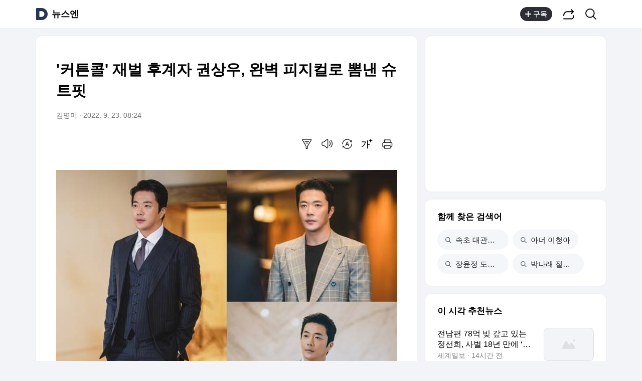

--- FILE ---
content_type: text/css
request_url: https://t1.daumcdn.net/harmony_static/cloud/page/5107c009cbb275fba98bb7d676873c3f137ca47e.css
body_size: 23051
content:
@charset "UTF-8";@font-face{font-family:'SF Pro Display';font-style:normal;font-weight:100;src:local("SF-UI-Display-Thin"),url("//t1.daumcdn.net/harmony_static/font/SF-UI-Display-Thin.woff") format("woff")}@font-face{font-family:'SF Pro Display';font-style:normal;font-weight:200;src:local("SF-UI-Display-Light"),url("//t1.daumcdn.net/harmony_static/font/SF-UI-Display-Light.woff") format("woff"),url("//t1.daumcdn.net/harmony_static/font/SF-Pro-Display-Light.otf") format("opentype")}@font-face{font-family:'SF Pro Display';font-style:normal;font-weight:400;src:local("SF-UI-Display-Regular"),url("//t1.daumcdn.net/harmony_static/font/SF-UI-Display-Regular.woff") format("woff"),url("//t1.daumcdn.net/harmony_static/font/SF-Pro-Display-Regular.otf") format("opentype")}@font-face{font-family:'SF Pro Display';font-style:normal;font-weight:500;src:local("SF-UI-Display-Medium"),url("//t1.daumcdn.net/harmony_static/font/SF-UI-Display-Medium.woff") format("woff"),url("//t1.daumcdn.net/harmony_static/font/SF-Pro-Display-Medium.otf") format("opentype")}@font-face{font-family:'SF Pro Display';font-style:normal;font-weight:600;src:local("SF-UI-Display-Semibold"),url("//t1.daumcdn.net/harmony_static/font/SF-UI-Display-Semibold.woff") format("woff"),url("//t1.daumcdn.net/harmony_static/font/SF-Pro-Display-Semibold.otf") format("opentype")}@font-face{font-family:'SF Pro Display';font-style:normal;font-weight:700;src:local("SF-UI-Display-Bold"),url("//t1.daumcdn.net/harmony_static/font/SF-UI-Display-Bold.woff") format("woff"),url("//t1.daumcdn.net/harmony_static/font/SF-Pro-Display-Bold.otf") format("opentype")}body,div,dl,dt,dd,ul,ol,li,h1,h2,h3,h4,h5,h6,pre,code,form,fieldset,legend,textarea,p,blockquote,th,td,input,select,button{margin:0;padding:0}fieldset,img{border:0 none}dl,ul,ol,menu{list-style:none}blockquote,q{quotes:none}blockquote:before,blockquote:after,q:before,q:after{content:'';content:none}input,select,textarea,button{vertical-align:middle}input::-ms-clear{display:none}button{border:0 none;background-color:transparent;cursor:pointer}body{background:#fff}body,th,td,input,select,textarea,button{font-size:12px;line-height:1.5;font-family:'SF Pro Display','Apple SD Gothic Neo','맑은 고딕','Malgun Gothic','돋움',dotum,sans-serif;color:#000}a{color:#333;text-decoration:none}a:active,a:hover{text-decoration:underline}a:active{background-color:transparent}address,caption,cite,code,dfn,em,var{font-style:normal;font-weight:normal}header,footer,main,article,section,aside{display:block}.direct-link{position:absolute;top:-1px;left:0;z-index:1000;height:1px}.direct-link a{position:absolute;top:-999px;padding:5px 10px;font-weight:bold;color:#fff;background:#333;text-decoration:none;white-space:nowrap}.direct-link a:focus{top:0}.ir_pm{display:block;overflow:hidden;font-size:0;line-height:0;text-indent:-9999px}.ir_wa{display:block;overflow:hidden;position:relative;z-index:-1;width:100%;height:100%}.ir_caption{overflow:hidden;width:1px;font-size:1px;line-height:0;text-indent:-9999px}.screen_out{overflow:hidden;position:absolute;width:0;height:0;line-height:0;text-indent:-9999px}.show{display:block}.hide{display:none}.ico_view{display:inline-block;overflow:hidden;font-size:1px;line-height:0;color:transparent;background:url("//t1.daumcdn.net/media/common/newsview_2022/pc/ico_view_250221.png") no-repeat 0 0;background-size:500px 500px;vertical-align:top}.ico_alarm{display:inline-block;overflow:hidden;font-size:1px;line-height:0;background:url(//t1.daumcdn.net/media/common/alarm/m640/ico_alarm_250226.svg) 0 0 no-repeat;background-size:150px auto;color:transparent;vertical-align:top}.thumb_g{display:block;width:100%;vertical-align:top}.align_c{text-align:center}.timetalk_dimmed_layer{position:fixed;z-index:200;top:0;right:0;bottom:0;left:0;background-color:rgba(0,0,0,0.48)}.svg_source{overflow:hidden;position:absolute;top:0;left:-100%;z-index:-1;width:0;height:0;line-height:0}.squircle_thumb{display:block;position:relative;width:100%;height:100%}.squircle_thumb .thumb_bg{fill:none;stroke:#fff;stroke-width:0}.squircle_thumb .thumb_stroke{fill:rgba(0,0,0,0.08)}html,body{height:100%;background-color:#f2f4f7}.container-doc{min-width:1168px}.doc-header{position:fixed;left:0;right:0;top:0;height:56px;z-index:100;min-width:1168px;background-color:#fff;box-shadow:0 0 4px 0 rgba(0,0,0,0.04)}.doc-main{min-width:1168px;position:relative;padding-top:72px}.doc-main .inner-main{width:1136px;margin:0 auto 52px}.doc-main .inner-main:after{display:block;visibility:hidden;height:0;font-size:0;clear:both;content:''}.main-content{float:left;width:760px}.main-etc{float:right;width:360px}.doc-header .head_top{position:relative;width:1138px;height:56px;margin:0 auto}.doc-header .user_service{position:relative;display:flex}.doc-header .doc-title{float:left;display:flex;align-items:center;position:relative;z-index:1;margin:16px 26px 0 0;font-size:0}.doc-header .doc-title .link_daum{float:left;margin-right:8px;text-decoration:none}.doc-header .doc-title .link_daum svg path{fill:#273552}.doc-header .doc-title .logo_daum{display:block}.doc-header #kakaoServiceLogo{float:left;font-weight:700;font-size:18px;line-height:20px;text-decoration:none;color:#000}.alarm_util{position:absolute;right:0;top:0;bottom:0;display:flex;align-items:center}.alarm_util .link_util{float:left;height:51px;padding:0 10px;text-align:center}.alarm_util .link_util .ico_search{width:20px;height:20px;margin-top:17px;background-position:-190px 0}.alarm_util .link_util .ico_share{width:18px;height:18px;margin-top:17px;background-position:-220px 0}.alarm_util .item_util{float:left}.alarm_util .btn_subscribe{display:flex;align-items:center;float:left;min-width:38px;height:28px;padding:0 10px;margin:0 15px 0 0;border-radius:28px;font-weight:700;font-size:14px;line-height:28px;color:#fff;text-align:center;background-color:#2c2e33}.alarm_util .btn_subscribe .ico_plus{width:12px;height:12px;margin:0 4px 0 0;background-image:url("data:image/svg+xml,%3Csvg width='12' height='12' viewBox='0 0 12 12' fill='none' xmlns='http%3A%2F%2Fwww.w3.org%2F2000%2Fsvg'%3E%3Cpath fill-rule=' evenodd' clip-rule=' evenodd' d=' M6.99976 1C6.99976 0.447715 6.55204 0 5.99976 0C5.44747 0 4.99976 0.447715 4.99976 1V5H0.999756C0.447471 5 -0.000244141 5.44772 -0.000244141 6C-0.000244141 6.55228 0.447471 7 0.999756 7H4.99976V11C4.99976 11.5523 5.44747 12 5.99976 12C6.55204 12 6.99976 11.5523 6.99976 11V7H10.9998C11.552 7 11.9998 6.55228 11.9998 6C11.9998 5.44772 11.552 5 10.9998 5H6.99976V1Z' fill=' white'/%3E%3C/svg%3E%0A");background-size:cover}.alarm_util .btn_subscribe .ico_bell{width:12px;height:14px;margin:0 3px 0 0}.alarm_util .btn_subscribe.all .ico_bell{background-size:cover;background-image:url("data:image/svg+xml,%3Csvg width='12' height='14' viewBox='0 0 12 14' fill='none' xmlns='http%3A%2F%2Fwww.w3.org%2F2000%2Fsvg'%3E%3Cpath d='M1.7002 5.18822C1.7002 2.8752 3.58121 1 5.90138 1C8.22155 1 10.102 2.8752 10.102 5.18822V7.15202C10.102 7.62334 10.1412 8.09465 10.2312 8.55703C10.3327 9.07786 10.5079 9.7275 10.8022 10.2427H1C1.29427 9.7275 1.46941 9.07786 1.57099 8.55703C1.66099 8.09465 1.7002 7.62334 1.7002 7.15202V5.18822Z' fill='%237E7F80' stroke='%237E7F80' stroke-width='0.75' stroke-linecap='round' stroke-linejoin='round'/%3E%3Cpath fill-rule='evenodd' clip-rule='evenodd' d='M7.81563 10.7593V10.9694C7.81563 12.0908 6.93773 12.9999 5.85529 12.9999C4.77244 12.9999 3.89453 12.0908 3.89453 10.9694V10.7593' fill='%237E7F80'/%3E%3Cpath d='M7.81563 10.7593V10.9694C7.81563 12.0908 6.93773 12.9999 5.85529 12.9999C4.77244 12.9999 3.89453 12.0908 3.89453 10.9694V10.7593' stroke='%237E7F80' stroke-width='0.75' stroke-linecap='round' stroke-linejoin='round'/%3E%3Crect x='3.05273' y='10.6201' width='5.60158' height='0.7' fill='%23F2F4F7'/%3E%3C/svg%3E%0A")}.alarm_util .btn_subscribe.set .ico_bell{background-size:cover;background-image:url("data:image/svg+xml,%3Csvg width='12' height='14' viewBox='0 0 12 14' fill='none' xmlns='http%3A%2F%2Fwww.w3.org%2F2000%2Fsvg'%3E%3Cpath d='M5.88365 1V1C3.57187 1 1.69766 2.86842 1.69766 5.17306V7.12977C1.69766 7.59938 1.65859 8.06899 1.56892 8.52969C1.46771 9.04864 1.2932 9.69592 1 10.2093H5.88327' stroke='%237E7F80' stroke-width='1.4' stroke-linecap='round' stroke-linejoin='round'/%3E%3Cpath d='M5.88379 1V1C8.19557 1 10.0698 2.86842 10.0698 5.17306V7.12977C10.0698 7.59938 10.1088 8.06899 10.1985 8.52969C10.2997 9.04864 10.4742 9.69592 10.7674 10.2093H5.88416' stroke='%237E7F80' stroke-width='1.4' stroke-linecap='round' stroke-linejoin='round'/%3E%3Cpath d='M7.79071 10.7673V10.9766C7.79071 12.094 6.91597 12.9999 5.83746 12.9999C4.75852 12.9999 3.88379 12.094 3.88379 10.9766V10.7673' stroke='%237E7F80' stroke-width='1.4' stroke-linecap='round' stroke-linejoin='round'/%3E%3C/svg%3E%0A")}.alarm_util .btn_subscribe.unset .ico_bell{width:15px;height:15px;background-size:cover;background-image:url("data:image/svg+xml,%3Csvg width='15' height='15' viewBox='0 0 15 15' fill='none' xmlns='http%3A%2F%2Fwww.w3.org%2F2000%2Fsvg'%3E%3Cpath d='M7.99864 2.00049V2.00049C5.68686 2.00049 3.81265 3.86891 3.81265 6.17355V8.13026C3.81265 8.59986 3.77358 9.06947 3.68391 9.53018C3.5827 10.0491 3.40819 10.6964 3.11499 11.2098H7.99826' stroke='%237E7F80' stroke-width='1.4' stroke-linecap='round' stroke-linejoin='round'/%3E%3Cpath d='M7.99878 2.00049V2.00049C10.3106 2.00049 12.1848 3.86891 12.1848 6.17355V8.13026C12.1848 8.59986 12.2238 9.06947 12.3135 9.53018C12.4147 10.0491 12.5892 10.6964 12.8824 11.2098H7.99915' stroke='%237E7F80' stroke-width='1.4' stroke-linecap='round' stroke-linejoin='round'/%3E%3Cpath d='M9.9057 11.7678V11.9771C9.9057 13.0945 9.03096 14.0004 7.95245 14.0004C6.87351 14.0004 5.99878 13.0945 5.99878 11.9771V11.7678' stroke='%237E7F80' stroke-width='1.4' stroke-linecap='round' stroke-linejoin='round'/%3E%3Cpath d='M2 2L13.55 10.4' stroke='%23F2F4F7' stroke-width='2' stroke-linecap='square'/%3E%3Cpath d='M2.37231 3.48853L13.9223 11.8885' stroke='%237E7F80' stroke-width='1.4' stroke-linecap='round'/%3E%3C/svg%3E%0A")}.alarm_util .btn_subscribe.all,.alarm_util .btn_subscribe.set,.alarm_util .btn_subscribe.unset{background-color:#f2f4f7;border-color:#f2f4f7;color:rgba(0,0,0,0.48)}.alarm_util .btn_subscribe .ico_arrow{width:10px;height:6px;margin:0 0 0 5px;background-size:cover;background-image:url("data:image/svg+xml,%3Csvg width='10' height='6' viewBox='0 0 10 6' fill='none' xmlns='http%3A%2F%2Fwww.w3.org%2F2000%2Fsvg'%3E%3Cpath fill-rule='evenodd' clip-rule='evenodd' d='M4.44767 5.43755C4.72103 5.71092 5.16425 5.71092 5.43762 5.43755L9.68026 1.19491C9.95362 0.921546 9.95362 0.47833 9.68026 0.204963C9.40689 -0.0684042 8.96367 -0.0684042 8.69031 0.204963L4.94264 3.95263L1.19497 0.204963C0.921608 -0.0684042 0.478392 -0.0684042 0.205025 0.204963C-0.0683418 0.47833 -0.0683417 0.921546 0.205025 1.19491L4.44767 5.43755Z' fill='%237E7F80'/%3E%3C/svg%3E%0A")}.alarm_util .link_feed{display:block;height:36px;padding:0;margin-right:8px}.alarm_util .link_feed .ico_feed{width:36px;height:36px;background-size:cover;background-image:url("data:image/svg+xml,%3Csvg width='36' height='36' viewBox='0 0 36 36' fill='none' xmlns='http%3A%2F%2Fwww.w3.org%2F2000%2Fsvg'%3E%3Cpath d='M24.1872 9C21.495 9 19.3125 11.1826 19.3125 13.8747V16.1604C19.3125 16.709 19.267 17.2575 19.1625 17.7957C19.0447 18.4019 18.8414 19.158 18.5 19.7577H24.1867' stroke='black' stroke-width='1.4' stroke-linecap='round' stroke-linejoin='round'/%3E%3Cpath d='M24.1875 9C26.8796 9 29.0622 11.1826 29.0622 13.8747V16.1604C29.0622 16.709 29.1077 17.2575 29.2121 17.7957C29.33 18.4019 29.5332 19.158 29.8747 19.7577H24.1879' stroke='black' stroke-width='1.4' stroke-linecap='round' stroke-linejoin='round'/%3E%3Cpath d='M26.2185 19.7583V19.9685C26.2185 21.0903 25.309 21.9998 24.1876 21.9998C23.0658 21.9998 22.1562 21.0903 22.1562 19.9685V19.7583' stroke='black' stroke-width='1.4' stroke-linecap='round' stroke-linejoin='round'/%3E%3Cpath d='M6 13H14' stroke='black' stroke-width='1.4' stroke-linecap='round'/%3E%3Cpath d='M6 20H14' stroke='black' stroke-width='1.4' stroke-linecap='round'/%3E%3Cpath d='M6 27H22' stroke='black' stroke-width='1.4' stroke-linecap='round'/%3E%3C/svg%3E%0A")}.alarm_util .link_feed.new .ico_feed{background-size:cover;background-image:url("data:image/svg+xml,%3Csvg width='36' height='36' viewBox='0 0 36 36' fill='none' xmlns='http%3A%2F%2Fwww.w3.org%2F2000%2Fsvg'%3E%3Cpath d='M24.1872 9C21.495 9 19.3125 11.1826 19.3125 13.8747V16.1604C19.3125 16.709 19.267 17.2575 19.1625 17.7957C19.0447 18.4019 18.8414 19.158 18.5 19.7577H24.1867' stroke='black' stroke-width='1.4' stroke-linecap='round' stroke-linejoin='round'/%3E%3Cpath d='M24.1875 9C26.8796 9 29.0622 11.1826 29.0622 13.8747V16.1604C29.0622 16.709 29.1077 17.2575 29.2121 17.7957C29.33 18.4019 29.5332 19.158 29.8747 19.7577H24.1879' stroke='black' stroke-width='1.4' stroke-linecap='round' stroke-linejoin='round'/%3E%3Cpath d='M26.2185 19.7583V19.9685C26.2185 21.0903 25.309 21.9998 24.1876 21.9998C23.0658 21.9998 22.1562 21.0903 22.1562 19.9685V19.7583' stroke='black' stroke-width='1.4' stroke-linecap='round' stroke-linejoin='round'/%3E%3Cpath d='M6 13H14' stroke='black' stroke-width='1.4' stroke-linecap='round'/%3E%3Cpath d='M6 20H14' stroke='black' stroke-width='1.4' stroke-linecap='round'/%3E%3Cpath d='M6 27H22' stroke='black' stroke-width='1.4' stroke-linecap='round'/%3E%3Ccircle cx='29.5' cy='9' r='4' fill='%234881F7' stroke='white' stroke-width='2'/%3E%3C/svg%3E%0A")}.head_top .alarm_util .link_search{width:auto;height:auto;padding-right:13px}.head_top .alarm_util .ico_search{width:36px;height:36px;margin:0 auto;background-size:cover;background-image:url("data:image/svg+xml,%3Csvg width='36' height='36' viewBox='0 0 36 36' fill='none' xmlns='http%3A%2F%2Fwww.w3.org%2F2000%2Fsvg'%3E%3Cpath d='M16.3575 24.7151C20.9733 24.7151 24.7151 20.9733 24.7151 16.3575C24.7151 11.7418 20.9733 8 16.3575 8C11.7418 8 8 11.7418 8 16.3575C8 20.9733 11.7418 24.7151 16.3575 24.7151Z' stroke='%23101010' stroke-width='2'/%3E%3Cpath d='M22.4854 22.4854L28.0001 28.0001' stroke='%23101010' stroke-width='2' stroke-linecap='round' stroke-linejoin='round'/%3E%3C/svg%3E%0A")}.tooltip_layer{display:none;position:absolute;right:14px;bottom:-50px;z-index:30;box-sizing:border-box;padding:10px 12px 8px;border-radius:8px;background-color:#fff;box-shadow:0 4px 32px rgba(0,0,0,0.16);animation:bottom-slide3 .2s ease-in forwards}.tooltip_layer .txt_tooltip{font-size:15px;line-height:20px;color:#000;white-space:nowrap}.tooltip_layer .ico_tip{position:absolute;right:16px;top:-6px;width:24px;height:8px;background-position:-400px -60px}.tooltip_layer.action{display:block;animation:slide-bottom3 .2s ease-out forwards}.alarm_util .area_btn,.alarm_util .area_feed{position:relative}.alarm_util .area_feed .tooltip_layer{right:0}@keyframes slide-bottom3{0%{display:none;bottom:-36px;opacity:0}100%{display:block;bottom:-50px;opacity:1}}@keyframes bottom-slide3{0%{display:block;bottom:-50px;opacity:1}100%{display:none;bottom:-36px;opacity:0}}body.layer_open{overflow:hidden}.layer_subscribe{display:none;position:absolute;overflow:hidden;z-index:9999;top:42px;right:-93px;width:360px;min-height:fit-content;margin:0;border-radius:12px;border:solid 1px #e2e2e2;box-shadow:0 4px 32px 0 rgba(0,0,0,0.16)}.layer_subscribe.open{display:block}.layer_subscribe .inner_layer{position:relative;bottom:0;width:100%;max-height:100%;padding:21px 20px 110px;background-color:#fff;box-sizing:border-box;transition:all .3s linear;transform:translateY(100%);opacity:0}.layer_subscribe .inner_layer.action{transform:translateY(0);opacity:1}.layer_subscribe .tit_layer{display:block;margin-bottom:21px;font-size:17px;line-height:20px;color:#000;font-weight:500}.layer_subscribe .layer_body{padding-top:22px;border-top:solid 1px #f7f7f7}.layer_subscribe .radio_inp{display:inline-block;position:relative;vertical-align:top}.layer_subscribe .radio_inp .inp_radio{position:absolute;left:0;top:50%;z-index:-1;width:24px;height:24px;margin-top:-12px;opacity:.01}.layer_subscribe .radio_inp .lab_radio{display:flex;height:100%;padding-left:34px;font-size:15px;line-height:24px;cursor:pointer;vertical-align:top}.layer_subscribe .radio_inp .ico_radio{position:absolute;left:0;top:50%;width:24px;height:24px;margin-top:-12px;border-radius:4px;background-position:0 -30px}.layer_subscribe .radio_inp .inp_radio:checked+.lab_radio .ico_radio,.layer_subscribe .radio_inp.on .lab_radio .ico_radio{background-position:-30px -30px}.layer_subscribe .check_inp .inp_check{position:absolute;left:0;top:50%;z-index:-1;width:24px;height:24px;margin-top:-12px;opacity:.01}.layer_subscribe .check_inp .lab_check{display:block;overflow:hidden;height:100%;padding-left:34px;font-size:16px;line-height:24px;color:#3a3b3d;cursor:pointer;white-space:nowrap;text-overflow:ellipsis}.layer_subscribe .check_inp .ico_check{position:absolute;left:0;top:50%;width:24px;height:24px;margin-top:-12px;border-radius:4px;background-position:-60px -30px}.layer_subscribe .check_inp .inp_check:checked+.lab_check .ico_check{background-position:-90px -30px}.check_inp.on .lab_check .ico_check{background-position:-90px -30px}.layer_subscribe .sub_option{max-height:0;overflow:hidden;padding:5px 0 0 34px;transition:opacity .3s ease-in-out,max-height .3s ease-in-out;box-sizing:border-box}.layer_subscribe .sub_option.open{display:block;max-height:100vh}.layer_subscribe .sub_option .check_inp{width:50%;margin-top:15px}.layer_subscribe .check_inp{float:left;position:relative;vertical-align:top}.layer_subscribe li+li{margin-top:20px}.layer_subscribe li.lst{padding-top:20px;border-top:1px solid #f5f6f8}.layer_subscribe .tit_lab{flex:1;overflow:hidden;min-width:0;margin-right:4px;white-space:nowrap;text-overflow:ellipsis}.layer_subscribe .btn_group{display:block;display:flex;display:-webkit-flex;flex-flow:row nowrap;-webkit-flex-flow:row nowrap;position:absolute;left:20px;right:20px;bottom:30px}.layer_subscribe .btn_group .btn_g{display:block;width:100%;height:48px;border-radius:24px;background-color:#f2f4f7;font-size:16px;line-height:48px;color:rgba(0,0,0,0.72);text-align:center;box-sizing:border-box}.layer_subscribe .btn_group .btn_g+.btn_g{margin-left:16px}.layer_subscribe .btn_group .btn_g.in_active{background-color:#f2f4f7;color:#898b8c}.layer_subscribe .btn_group .btn_apply{background-color:#2c2e33;color:#fff}.layer_subscribe .desc_pannel{margin:4px 0 0 34px;font-size:13px;line-height:16px;color:#888}.layer_subscribe .btn_close{display:block;position:absolute;padding:10px;top:14px;right:10px;font-size:0}.layer_subscribe .btn_close .ico_close{width:15px;height:15px;background-position:-120px 0}.head_fixed .doc-header{position:fixed;border-bottom:1px solid #e2e2e2}.user_service .link_closed{display:none;width:37px;height:39px;text-align:right}.user_service .link_closed .ico_view{width:17px;height:17px;margin:11px auto 0;background-color:#fff;background-position:-320px 0}.user_service .search_wrap{display:none}.util_socialchare{position:absolute;right:-10px;top:7px}.util_socialchare .btn_share{display:block;width:40px;height:40px}.util_socialchare .btn_share .ico_share{display:inline-block;width:18px;height:18px;margin:0 auto;background:url("//t1.daumcdn.net/media/common/newsview_2022/pc/ico_view_230906.png") no-repeat 0 0;background-size:500px 500px;background-position:-40px 0}.util_socialchare .social_comm_p{right:10px;top:48px}.type_layer .btn_close{text-decoration:none}.doc-footer small{padding-top:10px}.doc-footer .inner_foot{width:1138px;margin:0 auto;padding:12px 0 64px;text-align:left}.doc-footer .list_foot{display:flex;flex-wrap:wrap;justify-content:flex-start;font-size:0;line-height:0}.doc-footer .list_foot li+li:before{display:inline-block;position:relative;top:-4px;width:2px;height:2px;margin:0 8px;border-radius:50%;background-color:rgba(0,0,0,0.16);vertical-align:middle;content:''}.doc-footer .list_foot .btn_foot{font-size:14px;line-height:17px;color:#000}.doc-footer .list_foot li:first-child .btn_foot{padding-left:0}.doc-footer .info_service{display:block;padding-top:12px;font-size:14px;line-height:17px;color:rgba(0,0,0,0.48)}.doc-footer .info_service+.info_service{padding-top:20px}.doc-footer .txt_dot{display:inline-block;width:2px;height:2px;margin:7px 8px 0;border-radius:50%;font-size:16px;line-height:16px;background-color:rgba(0,0,0,0.16);vertical-align:top}.doc-footer .link_kakao{display:inline-block;margin-top:12px;font-size:14px;line-height:17px;font-weight:700;vertical-align:top;color:rgba(0,0,0,0.48)}.doc-footer .box_top{position:fixed;z-index:1;visibility:hidden;opacity:0;right:24px;bottom:24px;transition:visibility .3s,opacity .3s ease-out}.doc-footer .box_top.show{opacity:1;visibility:visible}.doc-footer .box_top .btn_top{width:44px;height:44px;border:solid 1px rgba(0,0,0,0.08);border-radius:50%;background-color:#fff}.doc-footer .box_top .ico_top{width:24px;height:24px;background-position:-80px -240px}.simple_foot{padding:29px 0 32px}.simple_foot .list_service{text-align:center}.simple_foot .list_service li{padding:0 5px}.simple_foot .list_service li+li:before{display:none}.simple_foot .txt_copyright{margin-top:0;text-align:center}.box_view,.box_cmt{padding:30px 40px;border-radius:12px;background-color:#fff;box-shadow:0 0 4px 0 rgba(0,0,0,0.04)}.box_cmt{margin-top:16px}.box_view+.box_cluster,.box_cmt+.box_cluster{margin-top:16px}.box_cluster{position:relative;padding:25px 24px 24px;border-radius:12px;color:#000;background-color:#fff;box-shadow:0 0 4px 0 rgba(0,0,0,0.04)}.box_cluster+.box_cluster{margin-top:16px}.main-content .box_cluster{padding:30px 40px}.box_cluster .tit_box .ico_beta,.ttalk_view .inner_ttalk .tit_ttalk .ico_beta{display:inline-block;overflow:hidden;width:24px;height:10px;font-size:1px;line-height:0;color:transparent;background:url("//t1.daumcdn.net/media/common/newsview_2022/pc/ico_beta.png") 0 0 no-repeat;background-size:24px 10px;vertical-align:top}.head_view{position:relative;padding:16px 0 36px}.head_view .tit_view{padding-bottom:18px;font-weight:700;font-size:30px;line-height:42px;color:#000}.head_view .info_view{overflow:hidden}.head_view .txt_info{float:left;font-size:14px;color:rgba(0,0,0,0.56)}.head_view .txt_info+.txt_info:before{display:inline-block;width:2px;height:2px;margin:9px 5px 0 0;background-color:#c2c2c2;vertical-align:top;content:''}.head_view .txt_info+.txt_info{margin-left:5px}.os_windows .head_view .txt_info+.txt_info:before{margin-top:8px}.head_view .util_wrap{position:relative;margin-top:30px}.head_view .util_wrap:after{display:block;visibility:hidden;height:0;font-size:0;clear:both;content:''}.head_view .btn_cmt{float:left;height:30px;padding-right:20px;cursor:pointer}.head_view .btn_cmt .ico_cmt{display:inline-block;width:20px;height:20px;margin:1px 2px 0 0;background-position:0 -60px}.head_view .btn_cmt .num_cmt{font-size:15px;color:#202020}.head_view .btn_ttalk{float:left;height:32px;box-sizing:border-box;padding:6px 11px;font-size:15px;line-height:17px;color:#000;cursor:pointer;text-decoration:none;border-radius:16px;border:solid 1px rgba(0,0,0,0.14)}.head_view .btn_ttalk.talk_inactive{font-size:14px;font-weight:500}.head_view .btn_ttalk .ico_ttalk{width:20px;height:20px;margin-right:5px;background-position:-280px -160px}.head_view .ico_cmtclose{width:20px;height:19px;margin-top:5px;background-position:-340px -40px}.head_view .util_view{float:right;position:relative}.util_view .item_util{float:left}.util_view .btn_util{position:relative;height:32px;padding:0 4px}.util_view .btn_util .ico_view{width:32px;height:32px}.util_view .btn_synop .ico_view{background-position:-200px -200px}.util_view .btn_tts .ico_view{background-position:-240px -200px}.util_view .btn_translate .ico_view{background-position:-280px -200px}.util_view .btn_font .ico_view{background-position:-320px -200px}.util_view .btn_print .ico_view{background-position:-360px -200px}.util_view .btn_synop.on .ico_view{background-position:-200px -240px}.util_view .btn_tts.on .ico_view{background-position:-240px -240px}.util_view .btn_translate.on .ico_view{background-position:-280px -240px}.util_view .btn_font.on .ico_view{background-position:-320px -240px}.util_view .btn_util:after{display:none;position:absolute;left:50%;top:35px;transform:translateX(-50%);height:19px;padding:0 8px;border:1px solid #e0e1e4;background-color:#fafafa;border-radius:2px;font-size:11px;line-height:19px;color:#000;white-space:nowrap}.util_view .btn_util:hover:after{display:block}.util_view .btn_synop:after{content:'자동요약'}.util_view .btn_tts:after{content:'음성재생 설정'}.util_view .btn_translate:after{content:'번역'}.util_view .btn_font:after{content:'글자크기 설정'}.util_view .btn_print:after{content:'인쇄하기'}.view_layer{display:none;position:absolute;top:35px;right:0;z-index:30}.view_layer .inner_view_layer{width:358px;border:1px solid #e2e2e2;border-radius:12px;background-color:#fff}.inner_view_layer .layer_head{margin:0 19px;padding:20px 0;border-bottom:1px solid #f7f7f7}.inner_view_layer .tit_layer{display:block;font-weight:500;font-size:17px;line-height:20px;color:#000}.inner_view_layer .info_layer{display:block;margin-top:9px;font-size:13px;line-height:17px;color:#999}.inner_view_layer .layer_body{overflow-y:auto;padding:22px 19px 30px;box-sizing:border-box}.inner_view_layer .link_close{position:absolute;top:15px;right:10px;width:30px;height:30px;text-decoration:none}.inner_view_layer .link_close .ico_view{display:block;width:15px;height:15px;margin:7px auto 0;background-position:-120px 0}.inner_synop_layer .layer_body{max-height:439px;padding:24px 19px 23px}.inner_synop_layer .info_layer{position:relative;padding-left:13px}.inner_synop_layer .info_layer:before{position:absolute;top:1px;left:0;bottom:3px;width:2px;background-color:#e3e5e5;content:''}.inner_synop_layer p{padding-bottom:27px;font-size:17px;line-height:27px}.inner_synop_layer p:last-of-type{padding-bottom:0}.inner_tts_layer .btn_play{display:block;margin-top:35px;width:100%;height:45px;border-radius:4px;font-size:16px;background-color:#4881f7;color:#fff}.list_tts{overflow:hidden}.list_tts+.list_tts{padding-top:20px}.list_tts li{position:relative;float:left;margin-right:30px}.list_tts .inp_tts{position:absolute;top:0;left:0;width:100%;height:100%;z-index:-1;opacity:.01}.list_tts .lab_tts{display:block;font-size:15px;line-height:24px}.list_tts .lab_tts .ico_view{width:24px;height:24px;margin-right:6px;background-position:-160px 0}.list_tts .inp_tts:checked+.lab_tts{z-index:1}.list_tts .inp_tts:checked+.lab_tts .ico_view{background-position:-200px 0}.btn_soundplay{display:none;overflow:hidden;position:fixed;bottom:44px;left:50%;z-index:1;width:124px;height:36px;margin-left:-62px;border:1px solid #eee;border-radius:25px;font-size:14px;line-height:35px;background-color:#fff;box-sizing:border-box;box-shadow:1px 0 10px rgba(0,0,0,0.1);text-align:left;color:#202020}.btn_soundplay .ico_sound{overflow:hidden;float:left;width:30px;height:30px;margin:2px 8px 0 2px;font-size:1px;line-height:0;background:url("//t1.daumcdn.net/media/common/newsview_2022/pc/rtn/ico_sound.gif") 0 0 no-repeat;background-size:30px 30px;color:transparent}.btn_soundplay .ico_close{float:right;width:11px;height:11px;margin:12px 10px 0 0;background-position:0 -40px}.play_on{display:block}.inner_translate_layer .layer_body{padding:23px 19px 27px}.inner_translate_layer .tit_layer .ico_view{width:18px;height:9px;margin:2px 0 0 6px;background-position:-160px -40px}.inner_translate_layer .info_translate{display:block;width:116px;height:12px;margin:9px 0 -2px;background-position:-20px -40px}.inner_translate_layer .link_kakaoi{overflow:hidden;float:right;width:42px;height:12px;font-size:1px;line-height:0;color:transparent}.list_lang{overflow:hidden;margin-top:-25px}.list_lang li{float:left;width:34%;margin-top:25px}.list_lang li:nth-child(3n+2){width:43%}.list_lang li:nth-child(3n){width:23%}.list_lang .btn_lang{text-align:left;white-space:nowrap}.list_lang .tit_lang{display:block;font-weight:normal;font-size:15px;line-height:17px}.list_lang .tit_selected{color:#4881f7}.list_lang .txt_lang{display:block;margin-top:3px;font-size:12px;line-height:15px;color:#999}.inner_fs_layer .layer_head{padding-bottom:11px}.inner_fs_layer .layer_body{height:312px;padding-bottom:0}.inner_fs_layer .set_fs{position:relative;width:290px;margin:0 auto;padding-top:18px}.inner_fs_layer .txt_fs{position:absolute}.inner_fs_layer .txt_small{top:18px;left:0;font-size:16px}.inner_fs_layer .txt_big{top:10px;right:0;font-size:24px}.list_fs{position:relative;width:200px;height:20px;margin:0 auto}.list_fs:before{position:absolute;top:9px;left:0;width:100%;height:2px;background-color:#e3e5e5;content:''}.list_fs li{position:absolute;top:0;width:20px;padding:0 10px}.list_fs .inp_fs{position:absolute;top:0;left:0;width:100%;height:100%;opacity:0}.list_fs .lab_fs{display:block;overflow:hidden;position:relative;width:100%;height:20px;border-radius:50%;font-size:1px;line-height:0;color:transparent;cursor:pointer}.list_fs .inp_fs[checked]+.lab_fs{background-color:#4881f7;box-shadow:2px 2px 6px rgba(0,0,0,0.1)}.list_fs li:nth-child(1){left:-20px}.list_fs li:nth-child(2){left:30px}.list_fs li:nth-child(3){left:80px}.list_fs li:nth-child(4){left:130px}.list_fs li:nth-child(5){left:180px}.list_fs li:before{position:absolute;top:4px;left:50%;width:1px;height:12px;background-color:#e1e4e5;content:''}.inner_fs_layer p{display:block;display:-webkit-box;overflow:hidden;text-overflow:ellipsis;-webkit-box-orient:vertical;-webkit-line-clamp:7;max-height:189px}.inner_fs_layer .set_view p+p{margin-top:27px}.inner_fs_layer .set_view{padding-top:40px}.inner_fs_layer .fs_type2 p{-webkit-line-clamp:5}.inner_fs_layer .fs_type3 p{-webkit-line-clamp:4}.inner_fs_layer .fs_type4 p{-webkit-line-clamp:4}.inner_fs_layer .fs_type5 p{-webkit-line-clamp:3}.loading_layer{display:none;position:fixed;top:0;left:0;right:0;bottom:0;z-index:9999;background-color:rgba(0,0,0,0.2)}.inner_loading_layer{overflow:hidden;position:absolute;top:50%;left:50%;width:120px;height:120px;margin:-60px 0 0 -60px;border-radius:50%;background-color:#343a48;text-align:center}.inner_loading_layer .ico_loading{width:20px;height:21px;margin:27px auto 0;background-position:-360px 0;-webkit-animation:loading .8s linear infinite;animation:loading .8s linear infinite}.inner_loading_layer .tit_translate{display:block;padding:9px 0 4px;font-weight:normal;font-size:16px;line-height:18px;color:#fff}.inner_loading_layer .txt_translate{width:83px;height:8px;margin:0 auto;background-position:-400px 0}@-webkit-keyframes loading{0%{-webkit-transform:rotate(0deg)}100%{-webkit-transform:rotate(360deg)}}@keyframes loading{0%{transform:rotate(0deg)}100%{transform:rotate(360deg)}}.print_popup{min-height:100%;background-color:#fff}.print_popup .section_popup{padding-top:61px}.print_popup .popup_head{position:fixed;left:0;top:0;right:0;z-index:100;height:60px;padding:0 30px;border-bottom:1px solid #cdcdcd;background-color:#fff}.print_popup .tit_print{font-weight:700;font-size:16px;line-height:63px}.os_windows .print_popup .tit_print{line-height:59px}.print_popup .popup_foot{position:fixed;top:14px;right:30px;z-index:100}.print_popup .btn_popup{overflow:hidden;float:right;width:52px;height:30px;margin-left:8px;border:1px solid #353535;border-radius:30px;line-height:32px;text-align:center;text-decoration:none}.os_windows .print_popup .btn_popup{line-height:29px}.print_popup .btn_cancel{border-color:#cdcdcd;color:#727272}.print_popup .popup_body{width:700px;padding:0 30px;margin:0 auto}.print_popup .head_view{padding:30px 0 26px;margin-bottom:30px;border-bottom:1px solid #e5e5e5}.news_view .status_view{display:flex;align-items:center;min-height:50px;padding:10px 20px 9px;margin:0 0 10px;border-radius:8px;background-color:#f4f6fa;box-sizing:border-box}.news_view .status_view .inner_status{display:block}.news_view .status_view .emph_g{color:#4881f7}.news_view .status_view .txt_status{font-size:14px;line-height:21px;color:#000}.news_view .status_view .txt_status+.txt_status{margin-top:7px}.news_view .status_view+.figure_frm{margin-top:20px}.news_view .status_view+.summary_view{margin-top:31px}.news_view .attention_news{padding:27px 20px 30px;margin:0 0 35px;border-radius:8px;background-color:#f4f6fa;text-align:center}.news_view .attention_news .tit_attention{display:block;font-weight:700;font-size:15px;line-height:21px;color:#000}.news_view .attention_news .txt_attention{margin-top:3px;font-size:15px;line-height:21px;color:#000}.news_view .attention_news .btn_view{display:block;width:119px;height:40px;margin:20px auto 0;border-radius:40px;font-size:15px;color:#fff;background-color:#464f61}.news_view .attention_news .link_advice{text-decoration:underline}.news_view{word-break:break-all;word-wrap:break-word;text-align:justify}.en .news_view{word-break:keep-all;text-align:left}.news_view a:active,.news_view a:hover{text-decoration:none}.news_view ol,.news_view ol li{list-style:decimal}.news_view .summary_view{display:block;position:relative;margin:6px 0 36px;padding-left:20px;font-weight:400;font-size:.94em;color:#4a4a4a}.news_view .summary_view:before{position:absolute;top:6px;bottom:5px;left:0;width:2px;background-color:#4a4a4a;content:''}.news_view .talkquote_frm{display:block;position:relative;margin:0 0 32px;padding-left:20px;font-weight:400;font-size:.94em;color:#4a4a4a}.news_view .talkquote_frm:before{position:absolute;top:5px;bottom:5px;left:0;width:2px;background-color:#4a4a4a;content:''}.news_view .talkquote_frm:first-child{margin-top:0}.news_view .talkquote_frm .desc_talk{margin:0}.news_view .talkquote_frm .info_source{display:block;font-size:.76em;line-height:1.8;color:#808080}.news_view .talkquote_frm+.talkquote_frm{margin-top:31px}.news_view .talkquote_frm+div{margin-top:31px}[class*="tit_subtxt"]+.news_view .talkquote_frm{margin-top:10px}.news_view .article_view{overflow:hidden;margin:0}.news_view>p,.news_view>div{margin:-6px 0 28px}.news_view section>p,.news_view section>div{margin:-6px 0 28px}.news_view section>address,.news_view section>pre,.news_view section>code{display:block;margin:-6px 0 28px;word-break:break-all;white-space:pre-wrap}.news_view>p:last-child{margin-bottom:-3px}.news_view p+.figure_frm,.news_view div+.figure_frm{margin-top:35px}.news_view p+.list_view{margin-top:-1px}.news_view section>p:first-child,.news_view section>div:first-child{margin-top:0}.news_view .pretip_frm+.figure_frm{margin-top:0}.news_view section>p>a,.news_view section>div>a{position:relative;border-bottom:1px solid #5f94ff;color:#4881f7}.news_view h3{margin:0 0 26px;font-weight:700;font-size:1.28em;color:#000}.news_view h4{margin:0 0 26px;font-weight:700;font-size:1.11em;color:#000}.news_view h5{margin:0 0 26px;font-weight:700;font-size:1em;color:#000}.news_view h6{margin:0 0 26px;font-weight:700;font-size:.9em;color:#000}.news_view h3+.figure_frm,.news_view h4+.figure_frm,.news_view h5+.figure_frm,.news_view h6+.figure_frm{margin-top:-4px}.news_view strong{font-weight:700}.news_view .figure_frm{display:table;width:100%;margin:0 auto 23px}.news_view .figure_frm.s_img{width:auto;max-width:100%}.news_view .figure_frm.s_img .thumb_g_article{width:auto;min-width:100px;max-width:229px}.news_view .figure_frm.s_img .txt_caption{padding-left:0;padding-right:0}.news_view .figure_frm+p,.news_view .figure_frm+div{margin-top:30px}.news_view .figure_frm+.figure_frm{margin-top:25px}.news_view .figure_frm .thumb_g_article{display:block;width:100%;margin:0 auto;vertical-align:top}.news_view .figure_frm .link_figure{display:block;position:relative;margin:0}.news_view .figure_frm .mark_c{display:inline-block;vertical-align:top}.os_windows .news_view .figure_frm .mark_c{margin-top:-2px}.news_view .txt_caption{display:table-caption;padding:8px 0 4px;font-size:14px;line-height:21px;color:#828282;caption-side:bottom;word-break:break-all;word-wrap:break-word}.news_view .txt_caption a{color:#828282}.news_view .quote_frm{max-width:500px;margin:60px auto 55px;font-weight:500;font-size:1.05em;color:#000;text-align:center}.news_view .quote_frm:before{display:block;width:18px;height:14px;margin:0 auto 15px;background:url("//t1.daumcdn.net/media/common/newsview_2022/pc/ico_view_230906.png") 0 0 no-repeat;background-size:500px auto;background-position:0 -100px;content:''}.news_view p+.quote_frm{margin-top:54px}.news_view .quote_frm+p{margin-top:-5px}.os_windows .news_view p+.quote_frm{margin-top:56px}.os_windows .news_view .quote_frm+p{margin-top:-6px}.news_view table{table-layout:fixed;width:100%;margin-bottom:23px}.news_view table td{background-color:transparent;padding:0 20px;font-size:14px;line-height:18px;color:#828282;-webkit-box-sizing:border-box;box-sizing:border-box}.news_view table .figure_frm{margin:0 auto 11px}.list_view{margin-bottom:29px}.list_view li{position:relative;font-size:.94em;color:#4a4a4a}.list_bullet li{padding-left:20px}.list_bullet li:before{position:absolute;top:0;left:0;width:6px;height:6px;margin-top:10px;border-radius:50%;background-color:#4a4a4a;content:''}.news_view .pretip_frm{margin:31px 0;padding:17px 28px 16px;border:1px solid #f0f0f0;font-size:.88em;color:#4a4a4a}.news_view .pretip_frm .desc_pretip{margin:0}.pretip_frm .list_view{margin:0}.pretip_frm .list_view li{font-size:inherit}.pretip_frm .list_bullet li{padding-left:13px}.pretip_frm .list_bullet li:before{width:3px;height:3px}.news_view .figure_frm+.list_view{margin-top:30px}.news_view .article_view .link_text{border:0 none;text-decoration:underline;color:#367ee9}.news_view .article_view .link_text:hover{text-decoration:underline}.fs_type1{font-size:17px;line-height:27px}.fs_type2{font-size:18px;line-height:29px}.fs_type3{font-size:19px;line-height:31px}.fs_type4{font-size:21px;line-height:34px}.fs_type5{font-size:23px;line-height:37px}.fs_type1 .summary_view{line-height:25px}.fs_type2 .summary_view{line-height:26px}.fs_type3 .summary_view{line-height:27px}.fs_type4 .summary_view{font-size:.9em;line-height:28px}.fs_type5 .summary_view{font-size:.86em;line-height:29px}.fs_type1 .talkquote_frm{line-height:25px}.fs_type2 .talkquote_frm{line-height:26px}.fs_type3 .talkquote_frm{line-height:27px}.fs_type4 .talkquote_frm{font-size:.9em;line-height:28px}.fs_type5 .talkquote_frm{font-size:.86em;line-height:29px}.fs_type1 h3{line-height:26px}.fs_type2 h3{line-height:27px}.fs_type3 h3{line-height:28px}.fs_type4 h3{line-height:29px}.fs_type5 h3{font-size:1.25em;line-height:30px}.fs_type1 h4{line-height:26px}.fs_type2 h4{line-height:27px}.fs_type3 h4{line-height:28px}.fs_type4 h4{line-height:29px}.fs_type5 h4{font-size:1.08em;line-height:30px}.fs_type1 h5{line-height:26px}.fs_type2 h5{line-height:27px}.fs_type3 h5{line-height:28px}.fs_type4 h5{line-height:29px}.fs_type5 h5{font-size:.97em;line-height:30px}.fs_type1 h6{line-height:26px}.fs_type2 h6{line-height:27px}.fs_type3 h6{line-height:28px}.fs_type4 h6{line-height:29px}.fs_type5 h6{font-size:.87em;line-height:30px}.fs_type1 .list_view li{line-height:26px}.fs_type2 .list_view li{line-height:27px}.fs_type3 .list_view li{line-height:28px}.fs_type4 .list_view li{font-size:.9em;line-height:29px}.fs_type5 .list_view li{font-size:.86em;line-height:30px}.fs_type1 .pretip_frm{line-height:25px}.fs_type2 .pretip_frm{line-height:26px}.fs_type3 .pretip_frm{font-size:.89em;line-height:27px}.fs_type4 .pretip_frm{font-size:.85em;line-height:28px}.fs_type5 .pretip_frm{font-size:.82em;line-height:29px}.fs_type1 .pretip_frm .list_view li{line-height:25px}.fs_type2 .pretip_frm .list_view li{line-height:26px}.fs_type3 .pretip_frm .list_view li{font-size:.89em;line-height:27px}.fs_type4 .pretip_frm .list_view li{font-size:.85em;line-height:28px}.fs_type5 .pretip_frm .list_view li{font-size:.82em;line-height:29px}.fs_type1 .quote_frm{line-height:28px}.fs_type2 .quote_frm{line-height:30px}.fs_type3 .quote_frm{line-height:32px}.fs_type4 .quote_frm{font-size:1.04em;line-height:33px}.fs_type5 .quote_frm{font-size:1.04em;line-height:36px}.fs_type4 .list_bullet li:before,.fs_type5 .list_bullet li:before{margin-top:11px}.list_number{margin-left:0;padding-left:16px}.list_number li{padding-left:5px}.os_windows .list_number{padding-left:20px}.os_windows .list_number li{padding-left:0}.fs_type1 .list_number{padding-left:16px}.fs_type2 .list_number{padding-left:17px}.fs_type3 .list_number{padding-left:18px}.fs_type4 .list_number{padding-left:19px}.fs_type5 .list_number{padding-left:20px}.os_windows .fs_type1 .list_number{padding-left:20px}.os_windows .fs_type2 .list_number{padding-left:21px}.os_windows .fs_type3 .list_number{padding-left:22px}.os_windows .fs_type4 .list_number{padding-left:23px}.os_windows .fs_type5 .list_number{padding-left:24px}.pretip_frm .list_number li{padding-left:1px}.fs_type1 .pretip_frm .list_number{padding-left:16px}.fs_type2 .pretip_frm .list_number{padding-left:17px}.fs_type3 .pretip_frm .list_number{padding-left:18px}.fs_type4 .pretip_frm .list_number{padding-left:19px}.fs_type5 .pretip_frm .list_number{padding-left:20px}.os_windows .pretip_frm .list_number{padding-left:20px}.os_windows .pretip_frm .list_number li{padding-left:0}.os_windows .fs_type1 .pretip_frm .list_number{padding-left:20px}.os_windows .fs_type2 .pretip_frm .list_number{padding-left:21px}.os_windows .fs_type3 .pretip_frm .list_number{padding-left:22px}.os_windows .fs_type4 .pretip_frm .list_number{padding-left:23px}.os_windows .fs_type5 .pretip_frm .list_number{padding-left:24px}.news_view .box_multi{margin:20px 0 31px}.news_view .box_multi .figure_frm{margin-bottom:0}.news_view .box_multi .link_view{border-bottom:1px solid #eee}.news_view .link_view{display:block;overflow:hidden;position:relative;height:49px;padding:0 40px 0 0;border:0 none;font-weight:500;font-size:15px;line-height:51px;white-space:nowrap;text-overflow:ellipsis;color:#333}.news_view .link_view .ico_gallery{width:23px;height:17px;margin:16px 10px 0 0;background-position:-40px -100px}.news_view .link_view .ico_direct{position:absolute;top:0;right:0;width:9px;height:17px;margin-top:16px;background-position:-100px -100px}.news_view .box_multi .video_frm{display:none}.news_view .box_multi .figure_frm+.video_frm{margin-top:0}.news_view .video_frm{margin:20px 0 31px}.news_view .video_frm:first-child{margin-top:0}.news_view .video_frm .vod_player{position:relative;padding-top:56.25%}.news_view .video_frm .vod_player .player_iframe{position:absolute;top:0;left:0;width:100%;height:100%}.news_view .video_frm .vod_cont{display:none;padding:9px 20px 10px;border-bottom:1px solid #eee}.news_view .video_frm .tit_vod{display:block;overflow:hidden;font-weight:400;font-size:15px;line-height:22px;white-space:nowrap;text-overflow:ellipsis}.news_view .video_frm .info_vod{display:block;padding-top:2px;font-size:13px;line-height:15px;color:#4881f7}.news_view .video_frm .link_close{display:none}.news_view .audio_frm{overflow:hidden;clear:both;position:relative;padding-top:80px;margin:32px 0 36px}.news_view .audio_frm .player_iframe{position:absolute;left:0;top:0;width:100%;height:100%;box-sizing:border-box;-webkit-box-sizing:border-box}.news_view .audio_frm:first-child{margin-top:0}.news_view .embed_facebook{max-width:350px;margin:0 auto 26px}.news_view .embed_facebook .fb-post{display:block;width:100%;height:auto}.news_view .embed_twitter{max-width:350px;margin:0 auto 26px}.news_view .embed_instagram{max-width:350px;margin:0 auto 26px}.news_view .txt_snsguide{display:block;padding-top:9px;margin-bottom:-4px;font-size:13px;line-height:19px;color:#222;text-align:center}.news_view .txt_snsguide .link_snsguide{color:#4881f7}.news_view .line_divider{display:block;clear:both;width:60px;height:1px;margin:36px auto;border:0;border-top:solid 1px rgba(0,0,0,0.2)}.news_view p+.line_divider{margin-top:36px}.news_view .line_divider+p{margin-top:-4px}.news_view .line_divider+h3{margin-top:-6px}.news_view .figure_frm .thumb_noimg,.news_view .emoticon_frm .thumb_noimg{display:block;height:50px;background-color:#f8f8f8;font-size:15px;line-height:52px;color:#828282;text-align:center}.news_view .figure_frm .thumb_noimg .ico_noimg,.news_view .emoticon_frm .thumb_noimg .ico_noimg{display:inline-block;width:23px;height:18px;margin:16px 11px 0 0;background:url("//t1.daumcdn.net/media/common/newsview_2022/pc/img_noimg.png") no-repeat 0 0;background-size:23px 18px;vertical-align:top}.news_view .movie_frm{display:block;margin:50px 0;background-color:#fff}.news_view .movie_frm .link_movie{display:block;overflow:hidden;position:relative;border:0 none;color:#202020}.news_view .movie_frm .link_movie:before{position:absolute;left:0;right:0;top:0;bottom:0;border:1px solid #e9e9e9;content:''}.news_view .movie_frm .wrap_thumb{overflow:hidden;float:left;position:relative;width:140px;height:180px;margin-right:28px;background-color:#fff}.news_view .movie_frm .wrap_thumb:after{position:absolute;left:0;right:0;top:0;bottom:0;border:1px solid rgba(0,0,0,0.08);content:''}.news_view .movie_frm .wrap_thumb .thumb_g{display:block;width:100%;min-height:100%}.news_view .movie_frm .cont_thumb{display:block;overflow:hidden;padding:34px 20px 0 0}.news_view .movie_frm .cont_thumb .tit_item{display:block;overflow:hidden;font-weight:normal;font-size:17px;line-height:1.5;color:#202020;white-space:nowrap;text-overflow:ellipsis}.news_view .movie_frm .cont_thumb .list_item{margin-top:9px;font-weight:normal;font-size:15px;line-height:28px}.news_view .movie_frm .cont_thumb .list_item dt{float:left;width:35px;color:#828282}.news_view .movie_frm .cont_thumb .list_item dd{overflow:hidden;color:#4a4a4a;white-space:nowrap;text-overflow:ellipsis}.news_view .movie_frm .cont_thumb .ico_star{width:13px;height:12px;margin:7px 4px 0 0;background-position:-160px -100px}.news_view p+.movie_frm{margin-top:33px}.news_view .list_view+.movie_frm{margin-top:43px}.news_view .movie_frm+.list_view{margin-top:-6px}.news_view .movie_frm+.movie_frm{margin-top:-20px}.news_view .movie_frm:first-child{margin-top:0}.news_view .desc_link_button{display:block;margin:50px 0}.news_view .desc_link_button .link_btnfrm{display:block;max-width:318px;height:49px;margin:0 auto;border:1px solid #e9e9e9;font-size:0;background-color:#fff;text-align:center;color:#000}.news_view .desc_link_button .link_btnfrm .txt_btn{display:inline-block;overflow:hidden;max-width:80%;font-size:16px;line-height:50px;text-overflow:ellipsis;white-space:nowrap;vertical-align:top}.news_view .desc_link_button .link_btnfrm .ico_arr{width:7px;height:12px;margin:18px 0 0 8px;background-position:-240px -60px}.os_windows .news_view .desc_link_button .link_btnfrm .ico_arr{margin-top:20px}.news_view p+.desc_link_button{margin-top:44px}.os_windows .news_view p+.desc_link_button{margin-top:46px}.news_view .desc_link_button+p{margin-top:-6px}.os_windows .news_view .desc_link_button+p{margin-top:-7px}.news_view .smartlink_wrap{margin:50px 0}.news_view .smartlink_wrap .link_smart{display:block;position:relative;height:140px;padding-right:20px;border:0 none;color:#202020}.news_view .smartlink_wrap .link_smart:before{position:absolute;left:0;right:0;top:0;bottom:0;border:1px solid #e9e9e9;content:''}.news_view .smartlink_wrap .link_smart .wrap_thumb{overflow:hidden;position:relative;float:left;width:140px;height:140px;margin-right:28px;background:#f8f8f8 url("//t1.daumcdn.net/media/common/newsview_2022/pc/img_noimg.png") no-repeat;background-size:32px 25px;background-position:50% 50%}.news_view .smartlink_wrap .link_smart .wrap_thumb:after{position:absolute;left:0;top:0;right:0;bottom:0;border:1px solid rgba(0,0,0,0.08);content:''}.news_view .smartlink_wrap .link_smart .wrap_thumb .thumb_g{height:100%}.news_view .smartlink_wrap .link_smart .cont_thumb{display:block;overflow:hidden;height:100%}.news_view .smartlink_wrap .link_smart .contthumb_wrap{display:table;table-layout:fixed;width:100%;height:100%}.news_view .smartlink_wrap .link_smart .cont_thumb .inner_cont{display:table-cell;padding-top:2px;vertical-align:middle}.news_view .smartlink_wrap .link_smart .cont_thumb .tit_item{display:block;display:-webkit-box;overflow:hidden;max-height:48px;font-weight:normal;font-size:16px;line-height:24px;color:#202020;word-break:break-all;word-wrap:break-word;line-clamp:2;-webkit-line-clamp:2;box-orient:vertical;-webkit-box-orient:vertical}.news_view .smartlink_wrap .link_smart .cont_thumb .txt_url{display:block;overflow:hidden;margin-top:8px;font-size:12px;line-height:1.5;color:#999;text-overflow:ellipsis;white-space:nowrap;word-break:break-all;word-wrap:break-word}.news_view p+.smartlink_wrap{margin-top:44px}.os_windows .news_view p+.smartlink_wrap{margin-top:46px}.news_view .smartlink_wrap+p{margin-top:-4px}.os_windows .news_view .smartlink_wrap+p{margin-top:-7px}.news_view .smartlink_wrap+.smartlink_wrap{margin-top:-20px}.news_view section>.smartlink_wrap:first-child{margin-top:0}.news_view .emoticon_frm{margin:50px 0;text-align:center}.news_view .emoticon_frm.align_l{text-align:left}.news_view .emoticon_frm.align_r{text-align:right}.news_view .emoticon_frm .thumb_g{display:inline-block;width:120px;height:120px;vertical-align:top}.news_view p+.emoticon_frm{margin-top:44px}.os_windows .news_view p+.emoticon_frm{margin-top:46px}.news_view .emoticon_frm+p{margin-top:-4px}.os_windows .news_view .emoticon_frm+p{margin-top:-7px}.news_view .emoticon_frm+.emoticon_frm{margin-top:-20px}.news_view section>.emoticon_frm:first-child{margin-top:0}.imageflip_frm .btn_click{background:url("//t1.daumcdn.net/media/common/newsview_2022/pc/img_touch.png") no-repeat 0 0;background-size:120px 120px}.news_view .imageflip_frm{margin:40px 0;-ms-perspective:1000px;perspective:1000px}.news_view .imageflip_frm .thumb_imageflip{position:relative;margin:0;cursor:pointer}.news_view .imageflip_frm .flip_front,.news_view .imageflip_frm .flip_back{margin:0;-webkit-backface-visibility:hidden;-ms-backface-visibility:hidden;backface-visibility:hidden;-ms-transition:transform .8s;transition:transform .8s;-ms-transform-style:preserve-3d;transform-style:preserve-3d;text-align:center}.news_view .imageflip_frm .thumb_g{height:100%;margin:0 auto}.news_view .imageflip_frm .flip_front{position:relative;z-index:1;transform:rotateY(0deg);-webkit-transform:rotateY(0deg);-ms-transform:rotateY(0deg)}.news_view .imageflip_frm .flip_back{position:absolute;left:0;top:0;transform:rotateY(-180deg);-webkit-transform:rotateY(-180deg);-ms-transform:rotateY(-180deg)}.news_view .imageflip_frm .btn_click{overflow:hidden;position:absolute;left:50%;top:50%;z-index:1;width:120px;height:120px;margin:-60px 0 0 -60px;border:0 none;font-size:1px;line-height:0;text-indent:-9999px}.news_view .imageflip_frm .flip .flip_front{transform:rotateY(180deg);-webkit-transform:rotateY(180deg);-ms-transform:rotateY(180deg)}.news_view .imageflip_frm .flip .flip_back{transform:rotateY(0deg);-webkit-transform:rotateY(0deg);-ms-transform:rotateY(0deg)}.news_view .imageflip_frm .txt_source{display:block;padding:8px 0 5px;font-size:13px;line-height:21px;color:#828282;word-break:break-all;word-wrap:break-word}.news_view .imageflip_frm .mark_c{display:inline-block;vertical-align:top}.os_windows .news_view .imageflip_frm .mark_c{margin-top:-2px}.news_view .imageflip_frm+.imageflip_frm{margin-top:30px}.news_view p+.imageflip_frm{margin-top:44px}.os_windows .news_view p+.imageflip_frm{margin-top:46px}.news_view section>.imageflip_frm:first-child{margin-top:0}.news_view .buy_frm{margin-top:40px;margin-bottom:40px}.news_view .buy_frm+p{margin-top:-6px}.news_view p+.buy_frm{margin-top:35px}.news_view .buy_frm .link_more{display:block;height:19px;margin-top:20px;border-top:1px solid #f5f5f5;border-bottom:1px solid #f5f5f5;background-color:rgba(0,0,0,0.02)}.news_view .buy_frm .link_more .ico_arr{display:block;width:12px;height:6px;margin:6px auto 0;background-position:-180px -100px}.news_view .list_buyfrm li{margin-top:20px}.news_view .list_buyfrm li:first-child{margin-top:0}.news_view .link_buyfrm{display:block;height:100px}.news_view .link_buyfrm .wrap_thumb{float:left;position:relative;width:100px;height:100px;margin-right:21px;background:url("//t1.daumcdn.net/media/common/newsview_2022/pc/img_noimg.png") no-repeat;background-size:23px 18px;background-position:50% 50%}.news_view .link_buyfrm .wrap_thumb:before{position:absolute;left:0;top:0;right:0;bottom:0;border:1px solid rgba(0,0,0,0.03);content:''}.news_view .link_buyfrm .wrap_thumb:after{position:absolute;left:0;top:0;right:0;bottom:0;background-color:rgba(0,0,0,0.02);content:''}.news_view .link_buyfrm .wrap_thumb .txt_sale{position:absolute;left:0;top:0;width:34px;height:18px;font-size:10px;line-height:19px;background-color:#fa5a59;color:#fff;text-align:center}.news_view .link_buyfrm .cont_thumb{display:table;overflow:hidden;height:100%}.news_view .link_buyfrm .cont_thumb .inner_cont{display:table-cell;vertical-align:top}.news_view .link_buyfrm .tit_item{display:block;display:-webkit-box;overflow:hidden;position:relative;max-height:44px;font-size:15px;font-weight:400;line-height:22px;word-break:break-all;word-wrap:break-word;line-clamp:2;-webkit-line-clamp:2;box-orient:vertical;-webkit-box-orient:vertical;color:#202020}.news_view .link_buyfrm .info_price{display:block;overflow:hidden;margin-top:6px;line-height:1.5}.news_view .link_buyfrm .info_price .txt_price{float:left;margin-left:8px;font-size:14px;line-height:20px;color:#999;vertical-align:top}.news_view .link_buyfrm .info_price .txt_price:first-child{margin-left:0;font-weight:600;font-size:15px;line-height:20px;color:#202020}.news_view section>.buy_frm:first-child{margin-top:0}.news_view .book_frm{margin:40px 0}.news_view .book_frm+p{margin-top:-6px}.news_view p+.book_frm{margin-top:35px}.news_view .book_frm+.book_frm{margin-top:-15px}.news_view section>.book_frm:first-child{margin-top:0}.news_view .book_frm .link_bookfrm{display:block;height:180px;border:0 none;color:#000}.news_view .book_frm .link_bookfrm:before{position:absolute;left:0;right:0;top:0;bottom:0;border:1px solid #e9e9e9;content:''}.news_view .book_frm .wrap_thumb{display:block;overflow:hidden;float:left;position:relative;width:127px;height:180px;margin-right:28px;background:#f8f8f8 url("//t1.daumcdn.net/media/common/newsview_2022/pc/img_noimg.png") no-repeat;background-size:23px 18px;background-position:50% 50%}.news_view .book_frm .wrap_thumb:before{position:absolute;left:0;top:0;right:0;bottom:0;border:1px solid rgba(0,0,0,0.03);content:''}.news_view .book_frm .wrap_thumb .thumb_g{min-height:100%}.news_view .book_frm .cont_thumb{display:block;overflow:hidden;padding:32px 40px 0 0}.news_view .book_frm .cont_thumb .tit_item{display:block;overflow:hidden;font-weight:400;font-size:17px;text-overflow:ellipsis;white-space:nowrap}.news_view .book_frm .cont_thumb .listitem_wrap{margin-top:5px}.news_view .book_frm .cont_thumb .list_item{overflow:hidden;font-size:15px;line-height:28px;word-spacing:-4px;white-space:nowrap}.news_view .book_frm .cont_thumb .list_item dt{display:inline-block;position:relative;width:43px;color:#828282;vertical-align:top}.news_view .book_frm .cont_thumb .list_item dd{display:inline-block;color:#4a4a4a;vertical-align:top}.news_view .book_frm .cont_thumb .list_item dd+dt{width:auto;padding:0 9px 0 10px;margin-left:9px}.news_view .book_frm .cont_thumb .list_item dd+dt:before{position:absolute;left:0;top:50%;width:1px;height:12px;margin-top:-6px;background-color:#ddd;content:''}.news_view .wrap_nosupport{display:block;height:79px;padding-top:21px;margin:30px 0;background-color:#f8f8f8}.news_view .wrap_nosupport .txt_nosupport{margin-top:7px;font-size:15px;color:#828282;text-align:center}.news_view .wrap_nosupport .ico_nosupport{display:block;width:24px;height:22px;margin:0 auto;background-position:-200px -100px}.news_view .wrap_nosupport+p{margin-top:-5px}.news_view p+.wrap_nosupport{margin-top:-16px}.news_view section>.wrap_nosupport:first-child{margin-top:0}.news_view .ad_body{display:block;position:relative;width:655px;height:120px;margin:32px auto 34px}.news_view .ad_body .link_ad{display:block;overflow:hidden;width:100%;height:100%;border:0 none;text-decoration:none}.news_view .ad_body .thumb_img{overflow:hidden;float:left;position:relative;height:120px}.news_view .ad_body .thumb_img .img_thumb{display:block;width:auto;height:100%;vertical-align:top}.news_view .ad_body .thumb_img:after{position:absolute;left:0;top:0;right:0;bottom:0;border:1px solid rgba(0,0,0,0.08);content:''}.news_view .ad_body .thumb_body{overflow:hidden;height:100%;padding:0 34px;border:1px solid #e5e5e5;border-left:0;box-sizing:border-box}.news_view .ad_body .inner_thumb{display:table;width:100%;height:100%}.news_view .ad_body .inner_thumb .desc_thumb{display:table-cell;vertical-align:middle}.news_view .ad_body .tit_ad{display:block;overflow:hidden;max-width:100%;font-weight:700;font-size:20px;line-height:24px;color:#000;box-sizing:border-box}.news_view .ad_body .txt_ad{display:block;overflow:hidden;padding:3px 0 1px;font-size:14px;line-height:17px;color:#333}.news_view .ad_body .icon_ad{position:absolute;right:1px;top:1px;width:33px;height:24px;border:0 none}.news_view .ad_body .icon_ad .img_mark{display:block;width:25px;height:16px;margin:4px auto;font-size:0;line-height:0;text-indent:-9999px;background:url(https://t1.daumcdn.net/biz/ui/ad/ico_adlogo2.png) no-repeat 0 0;background-size:25px 16px}.news_view .ad_body2{display:block;position:relative;width:655px;height:120px;margin:32px auto 34px}.news_view .ad_body2 ins{display:block;height:100%}.news_view .article_view:last-child section>p:last-child{margin-bottom:0}.news_view .article_view:last-child section>div:last-child{margin-bottom:0}.news_view .article_view:last-child section>.imageflip_frm:last-child{margin-bottom:0}.news_view .article_view:last-child section>.imageflip_frm:last-child .txt_source{padding-bottom:0;margin-bottom:-5px}.news_view .article_view:last-child section>.figure_frm:last-child{margin-bottom:0}.news_view .article_view:last-child section>.figure_frm:last-child .txt_caption{margin-bottom:-5px}.news_view .article_view:last-child section>.emoticon_frm:last-child{margin-bottom:0}.news_view .article_view:last-child section>.pretip_frm:last-child{margin-bottom:0}.news_view .article_view:last-child section>.buy_frm:last-child{margin-bottom:0}.news_view .article_view:last-child section>.movie_frm:last-child{margin-bottom:0}.news_view .article_view:last-child section>.desc_link_button:last-child{margin-bottom:0}.news_view .article_view:last-child section>.smartlink_wrap:last-child{margin-bottom:0}.news_view .article_view:last-child section>.wrap_nosupport:last-child{margin-bottom:0}.news_view .article_view:last-child section>.quote_frm:last-child{margin-bottom:-6px}.news_view .article_view:last-child section>h3:last-child{margin-bottom:-4px}.news_view .article_view:last-child section>h4:last-child{margin-bottom:-4px}.news_view .article_view:last-child section>h5:last-child{margin-bottom:-4px}.news_view .article_view:last-child section>h6:last-child{margin-bottom:-4px}.news_view .article_view:last-child section>.list_view:last-child{margin-bottom:-8px}.news_view .article_view:last-child section>.embed_facebook:last-child{margin-bottom:0}.news_view .article_view:last-child section>.embed_facebook:last-child .txt_snsguide{margin-bottom:0}.news_view .article_view:last-child section>.embed_twitter:last-child{margin-bottom:0}.news_view .article_view:last-child section>.embed_twitter:last-child .txt_snsguide{margin-bottom:0}.news_view .article_view:last-child section>.embed_instagram:last-child{margin-bottom:0}.news_view .article_view:last-child section>.embed_instagram:last-child .txt_snsguide{margin-bottom:0}.news_view .article_view:last-child section>.ad_body:last-child{margin-bottom:0}.txt_newsview{display:block;overflow:hidden;font-size:0;line-height:0;background:url(//t1.daumcdn.net/media/common/newsview/txt_newsview_210114.png) 0 0 no-repeat;text-indent:-9999px;background-size:140px 800px}.ico_newsview{display:inline-block;overflow:hidden;font-size:0;line-height:0;background:url(//t1.daumcdn.net/media/common/newsview/ico_newsview_210204.png) 0 0 no-repeat;vertical-align:top;text-indent:-9999px;background-size:350px 350px}.ico_newsview2{background:url(//t1.daumcdn.net/media/common/newsview/ico_newsview2_180510.png) 0 0 no-repeat;background-size:50px 440px}.num_newsview{display:inline-block;overflow:hidden;font-size:0;line-height:0;background:url(//t1.daumcdn.net/media/common/newsview/num_newsview.png) 0 0 no-repeat;vertical-align:top;text-indent:-9999px;background-size:18px 600px}.news_view section figure{position:relative;margin:0 auto 19px}.news_view figure .direct_view{overflow:hidden;position:absolute;left:50%;height:44px}.news_view figure .direct_view .link_view{display:inline;overflow:hidden;position:relative;float:right;height:44px;margin-right:18px;padding-right:44px;background-color:rgba(0,0,0,0.6);max-width:85%;box-sizing:border-box;-webkit-box-sizing:border-box;text-decoration:none}.news_view figure .direct_view .txt_g{float:right;overflow:hidden;height:44px;padding:0 17px;font-size:14px;line-height:40px;color:#fff;max-width:100%;white-space:nowrap;text-overflow:ellipsis;box-sizing:border-box;-webkit-box-sizing:border-box}.os_mac .news_view figure .direct_view .txt_g{line-height:45px}.news_view figure .direct_view .ico_view{position:absolute;top:0;right:0;width:44px;height:44px;background-image:none;background-color:#ffcd34}.news_view figure .direct_view .ico_view .ico_gallery{display:block;width:20px;height:20px;margin:12px auto 0;background-position:-65px -60px}@media only screen and (-webkit-min-device-pixel-ratio:1.5),only screen and (min-device-pixel-ratio:1.5),only screen and (min-resolution:144dpi),only screen and (min-resolution:1.5dppx){.txt_newsview{background-image:url(//t1.daumcdn.net/media/common/newsview/retina/txt_newsview_210114.png)}.ico_newsview{background-image:url(//t1.daumcdn.net/media/common/newsview/retina/ico_newsview_210204.png)}.ico_newsview2{background-image:url(//t1.daumcdn.net/media/common/newsview/retina/ico_newsview2_180510.png)}.num_newsview{background-image:url(//t1.daumcdn.net/media/common/newsview/retina/num_newsview.png)}}.box_error{min-height:800px;padding-bottom:50px;text-align:center}.box_error .desc_error{padding:64px 0 44px;font-size:17px;line-height:27px}.box_error .desc_error .emph_g{color:#245eb5}.box_error .link_error{display:inline-block;width:150px;border-radius:4px;font-size:15px;line-height:45px;background-color:#f3f3f3;vertical-align:top}.box_error .link_error+.link_error{margin-left:6px}.box_view .viewrelate_wrap:last-child{padding-bottom:0}.viewrelate_wrap{padding:27px 40px 29px;margin:0 -40px;border-top:1px solid #f3f3f3}.viewrelate_wrap .viewrelate_tit{overflow:hidden}.viewrelate_wrap .tit_viewrelate{float:left;font-weight:700;font-size:17px;color:#000}.viewrelate_wrap .txt_viewrelate{float:left;margin:2px 0 0 11px;font-size:14px;color:#9a9a9a}.os_windows .viewrelate_wrap .txt_viewrelate{margin-top:4px}.list_viewrelate{margin:7px 0 0 -10px}.list_viewrelate:after{display:block;visibility:hidden;height:0;font-size:0;clear:both;content:''}.list_viewrelate li{float:left;position:relative;width:313px;padding-left:17px;margin-left:10px;font-size:16px;line-height:30px}.list_viewrelate li:before{position:absolute;left:0;top:13px;width:4px;height:4px;background-color:#444;border-radius:4px;content:''}.list_viewrelate .link_txt{display:inline-block;overflow:hidden;max-width:100%;color:#333;vertical-align:top;text-overflow:ellipsis;white-space:nowrap}.recomm_ad{display:block;width:655px;height:120px;margin:32px auto 34px}.recomm_ad iframe{display:block;width:100%;height:100%;vertical-align:top}.box_view .ad_wrap:last-child{padding-bottom:0}.ad_wrap{padding:30px 0;margin:0 -40px;border-top:1px solid #f3f3f3}.ad_wrap .recomm_ad{margin:0 auto}.box_ad{padding:30px 24px}.box_ad .aside_ad{display:block;width:250px;height:250px;margin:0 auto}.cmt_close .tit_cmt{display:block;font-weight:700;font-size:17px;line-height:24px;color:#000}.cmt_close .desc_empty{padding-top:10px;font-size:13px;line-height:17px;color:#636363;text-align:left}.cmt_close .desc_empty2{padding:11px 0 0;font-size:15px;text-align:center;color:#202020}.cmt_close .link_policy{display:block;width:100px;height:33px;margin:7px auto 0;font-size:14px;line-height:33px;text-align:center;border:1px solid #e1e4e5;border-radius:15px;box-sizing:border-box}.cmt_fold{padding:0}.fold_cmt{display:block;height:57px;font-size:16px;line-height:60px;text-align:center}.fold_cmt .ico_cmt{width:16px;height:16px;margin:22px 4px 0 0;background-position:-280px -100px}.fold_cmt .emph_g2{color:#4881f7;-webkit-font-smoothing:antialiased}.fold_cmt .ico_fold{width:15px;height:8px;margin:26px 0 0 5px;background-position:-300px -100px}.box_cmt .alex_single .img_cmt,.box_cmt .alex_single .wrap_alex.fold .btn_foldup.guide:after{background-image:url(//t1.daumcdn.net/media/common/alex/pc/icon_pc_220622.png);background-size:250px auto}.box_cmt .alex_single .cmt_box{margin-top:0;border-color:#eee}.box_cmt .alex_single .cmt_box>.list_category{position:static;height:37px;border-bottom:1px solid #eee}.box_cmt .alex_single .list_category{overflow:hidden;width:100%;height:37px}.box_cmt .alex_single .list_category .link_cate{display:inline-block;position:relative;padding-top:10px;font-size:13px;color:#000;letter-spacing:0;vertical-align:top}.box_cmt .alex_single .list_category .link_help{margin-top:10px}.box_cmt .alex_single .alex_btn.btn_refresh{position:absolute;top:8px;right:-4px;width:22px;height:22px;padding:0;outline:0}.box_cmt .alex_single .alex_btn.btn_refresh .ico_refresh{margin:0 auto}.box_cmt .alex_single .cmt_keeper{height:38px;padding-top:12px}.box_cmt .alex_single .cmt_keeper .cmt_keeper_status{float:left;font-size:13px;color:#000}.box_cmt .alex_single .cmt_keeper .cmt_keeper_status:before{display:inline-block;width:19px;height:19px;margin:0 7px 0 0;vertical-align:top;content:'';background:url(//t1.daumcdn.net/media/common/alex/ico_safebot.svg) no-repeat 0 0;background-size:40px auto;background-position:-20px 0}.box_cmt .alex_single .cmt_keeper .cmt_keeper_status.on:before{background-position:0 0}.box_cmt .alex_single .cmt_keeper .cmt_keeper_status>span{display:inline-block;margin-top:1px;vertical-align:top}.box_cmt .alex_single .cmt_keeper .cmt_box_setting{float:right;padding-top:2px}.box_cmt .alex_single .btn_setting{display:inline-block;width:16px;height:16px;vertical-align:top}@media only screen and (-webkit-min-device-pixel-ratio:1.5),only screen and (min-device-pixel-ratio:1.5),only screen and (min-resolution:144dpi),only screen and (min-resolution:1.5dppx){.box_cmt .alex_single .img_cmt,.box_cmt .alex_single .wrap_alex.fold .btn_foldup.guide:after{background-image:url(//t1.daumcdn.net/media/common/alex/retina/icon_pc_rt_220622.png)}}.box_cmt .alex_single body,.box_cmt .alex_single div,.box_cmt .alex_single dl,.box_cmt .alex_single dt,.box_cmt .alex_single dd,.box_cmt .alex_single ul,.box_cmt .alex_single ol,.box_cmt .alex_single li,.box_cmt .alex_single h1,.box_cmt .alex_single h2,.box_cmt .alex_single h3,.box_cmt .alex_single h4,.box_cmt .alex_single h5,.box_cmt .alex_single h6,.box_cmt .alex_single pre,.box_cmt .alex_single code,.box_cmt .alex_single form,.box_cmt .alex_single fieldset,.box_cmt .alex_single legend,.box_cmt .alex_single textarea,.box_cmt .alex_single p,.box_cmt .alex_single blockquote,.box_cmt .alex_single th,.box_cmt .alex_single td,.box_cmt .alex_single input,.box_cmt .alex_single select,.box_cmt .alex_single textarea,.box_cmt .alex_single button{font-family:'SF Pro Display','Apple SD Gothic Neo','맑은 고딕','Malgun Gothic','돋움','dotum',sans-serif}.box_cmt .alex_single #alex_login_box_comment .img_emot{margin-top:0}.box_cmt .alex_single .alex_more{margin-top:0}.box_cmt .alex_single .alex_more .link_fold{height:52px;box-sizing:border-box;border:0 none;border-top:1px solid #f5f5f5;line-height:52px;background-color:transparent}.box_cmt .alex_single .alex_more .link_fold:hover{border-color:#f3f6fa;border-radius:4px;background-color:#f3f6fa;transition:all .3s ease-out}.box_cmt .alex_single .alex_more .link_fold .img_more{margin-top:22px}.os_mac .box_cmt .alex_single .alex_more .link_fold .img_more{margin-top:22px}.box_cmt .alex_single .reply_wrap .alex_more .link_fold{height:52px;line-height:52px;background-color:transparent}.box_cmt .alex_single .reply_wrap .alex_more .link_fold:hover{border-color:#f3f6fa;border-radius:4px;background-color:#f3f6fa;transition:all .3s ease-out}.box_cmt .alex_single .list_category .link_cate{padding-top:10px;letter-spacing:0}.os_mac .box_cmt .alex_single .list_category .link_cate{padding-top:10px}.box_cmt .alex_single .list_category .link_help{margin-top:11px}.os_mac .box_cmt .alex_single .list_category .link_help{margin-top:11px}.box_cmt .alex_single .cmt_count{padding-left:0;font-size:17px;color:#000;letter-spacing:0}.box_cmt .alex_single .cmt_count .num_count{font-size:17px;color:#000}.box_cmt .alex_single .tit_nick .link_nick{letter-spacing:0;color:#4881f7}.box_cmt .alex_single .info_author .txt_date{color:#919191}.box_cmt .alex_single .list_comment li{border-color:#f5f5f5}.box_cmt .alex_single .list_comment .cmt_info .comment_recomm .btn_oppose .num_txt{color:#4881f7}.box_cmt .alex_single .link_write{height:28px;padding:10px 10px 3px;border-radius:4px;border-color:#c8c8c8}.box_cmt .alex_single .write_alex{border-radius:4px}.box_cmt .alex_single .my_comments{font-size:14px}.box_cmt .alex_single .alex_console .txt_guide{letter-spacing:0;color:#4881f7}.box_cmt .alex_single .alex_write .txt_info{font-weight:400}.os_mac .box_cmt .alex_single .alex_write .txt_info{letter-spacing:0}.box_cmt .alex_single .wrap_alex{margin-bottom:-10px}.box_cmt .alex_single .wrap_alex .list_comment{border:0 none}.box_cmt .alex_single .wrap_alex.fold .btn_foldup .ico_fold{background-position:-155px -130px}.box_cmt .alex_single .cmtarray_layer .inner_layer{letter-spacing:0}.box_cmt .alex_single .cmtarray_layer .tit_layer{font-weight:700;font-size:18px;color:#000}.box_cmt .alex_single .cmtarray_layer .desc_layer{font-size:16px;letter-spacing:0;color:#000}.box_cmt .alex_single .set_keeper .tit_set{font-size:17px;letter-spacing:0;color:#000}.box_cmt .alex_single .write_on .cont_write{margin-bottom:0}.box_cmt .alex_single .btn_foldup .ico_fold{background-position:-205px -105px}.box_cmt .alex_single .write_wrap .img_emot{width:20px;height:20px;background-position:-165px -270px}.box_cmt .alex_single .write_wrap .img_emot:hover,.box_cmt .alex_single .write_wrap .on .img_emot{background-position:-190px -270px}.box_cmt .alex_single .wrap_alex.fold{margin-bottom:0}.box_cmt .alex_single .forcefold_guide{padding-left:0}.emotion_wrap{position:relative;padding-top:41px;background-color:#fff}.os_windows .emotion_wrap{padding-top:39px}.emotion_wrap .emotion_tit{position:relative;margin-top:-4px;text-align:center}.emotion_wrap .emotion_tit:before{position:absolute;left:0;right:0;top:50%;height:1px;margin-top:-2px;background-color:#ededed;content:''}.emotion_wrap .tit_emotion{display:inline-block;position:relative;padding:0 15px;font-weight:400;font-size:14px;color:#000;letter-spacing:0;background-color:#fff}.emotion_list{padding:5px 0 26px}.emotion_list .alex-actions .🎬_selections{display:block;max-width:570px;margin:0 auto}.emotion_list .alex-actions .🎬_selection{width:68px;margin:0 23px}.emotion_list .alex-actions .🎬_icon{width:60px;height:60px}.emotion_list .alex-actions .🎬_selection_label{margin-top:-10px;font-weight:normal;font-family:'SF Pro Display','Apple SD Gothic Neo','맑은 고딕','Malgun Gothic','돋움',dotum,sans-serif}.emotion_list .alex-actions .🎬_count_label{display:inline-block;margin-top:-2px;vertical-align:top;font-family:'SF Pro Display','Apple SD Gothic Neo','맑은 고딕','Malgun Gothic','돋움',dotum,sans-serif}.emotion_list .alex-actions .🎬_selected .🎬_selection_label,.emotion_list .alex-actions .🎬_selected .🎬_count_label{font-weight:normal !important;color:#4881f7}.recommlike_wrap{margin-top:43px}.recommlike_wrap .recommlike_tit{text-align:center}.recommlike_wrap .tit_recommlike{font-weight:400;font-size:14px;color:#8e8e8e}.recommlike.alex-action{display:block;margin:15px auto 0;letter-spacing:0}.recommlike.alex-action .jsx-3762130795{min-height:47px}.recommlike.alex-action .🎬_selection{display:block;width:110px;height:47px;border:1px solid #ebebeb;border-radius:47px;margin:0 auto;text-align:center;-webkit-tap-highlight-color:transparent}.recommlike.alex-action .🎬_icon{display:inline-block;width:32px;height:32px;margin:5px 7px 0 0;vertical-align:top}.recommlike.alex-action .🎬_selection_label{display:none}.recommlike.alex-action .🎬_count_label{display:inline-block;margin-left:-4px;font-family:-apple-system,'SF Pro Display','Apple SD Gothic Neo','Malgun Gothic',sans-serif;font-weight:500;font-size:15px;line-height:45px;color:#212121;vertical-align:top}.recommlike.alex-action .🎬_selection.🎬_selected{border-color:#ff6229}.recommlike.alex-action .🎬_selected .🎬_count_label{color:#ff6229}.recommlike.alex-action .🎬_icon{background:url(//t1.daumcdn.net/media/common/alexaction/rtn3/likeonoff.png) no-repeat 0 0;background-size:auto 32px}.recommlike.alex-action .🎬_selected .🎬_icon{background-position:-32px 0}.recommlike.alex-action .🎬_selected .🎬_animated{background:url(//t1.daumcdn.net/media/common/alexaction/rtn3/like_action.webp) no-repeat 0 0;background-size:auto 32px}.recommlike.alex-action .🎬_animated .🎬_animated_icon{background-image:none;animation-name:alex-motion;animation-duration:.8s}@keyframes alex-motion{}@media only screen and (-webkit-min-device-pixel-ratio:1.5),only screen and (min-device-pixel-ratio:1.5),only screen and (min-resolution:144dpi),only screen and (min-resolution:1.5dppx){.box_cmt .alex_single .img_cmt,.box_cmt .alex_single .wrap_alex.fold .btn_foldup.guide:after{background-image:url(//t1.daumcdn.net/media/common/alex/retina/icon_pc_rt_220622.png)}}.box_cluster.ttalk_view{padding:9px 24px 0}.box_cluster.ttalk_view .btnmore_group{position:relative;margin-top:-12px;padding-bottom:36px}.ttalk_view{margin-top:16px;background-color:#fff}.ttalk_view .inner_ttalk{padding:0}.ttalk_view .inner_ttalk .ttalk_tit{display:block;padding-bottom:3px;text-align:left}.ttalk_view .inner_ttalk .tit_ttalk{display:inline-block;font-weight:700;font-size:17px;line-height:25px;color:#000;vertical-align:top}.ttalk_view .inner_ttalk .tit_ttalk .ico_beta{margin:7px 0 0 5px}.ttalk_view .inner_ttalk .txt_info{float:right;font-size:14px;line-height:25px;color:#6c6c6c}.ttalk_view .inner_ttalk .txt_info .txt_num{margin-right:2px;font-weight:700}.ttalk_view .inner_ttalk .txt_ttalk{font-size:15px;line-height:22px;color:#333;text-align:center}.ttalk_view .inner_ttalk .num_ttalk{font-weight:700}.ttalk_view .inner_ttalk .num_ttalk .txt_g{display:inline-block;width:21px;text-align:center;white-space:nowrap;vertical-align:top}.ttalk_view .inner_ttalk .link_ttalkgo{display:inline-block;height:40px;padding:0 20px;margin-top:18px;border-radius:40px;background-color:#464f61;font-size:15px;line-height:40px;color:#fff;vertical-align:top;text-decoration:none}.ttalk_view .inner_ttalk .link_ttalkgo .ico_ttalk{width:16px;height:16px;margin:12px 7px 0 0;background-position:-180px -160px}.ttalk_view .inner_ttalk .txt_empty{margin:15px 0 21px;font-size:15px;line-height:22px;color:#858585}.ttalk_view .inner_ttalk .txt_empty2{margin-top:13px;font-size:15px;line-height:22px;color:#858585}.ttalk_view .inner_ttalk .link_operat{display:inline-block;height:38px;padding:0 20px;margin-top:25px;border:1px solid #e5e5e5;border-radius:40px;font-size:15px;line-height:38px;color:#202020;vertical-align:top;text-decoration:none}.ttalk_view .inner_ttalk .link_operat .ico_arr{width:6px;height:11px;margin:14px 0 0 10px;background-position:-220px -160px}.ttalk_view .inner_ttalk .link_operat .txt_g{color:#4881f7}.ttalk_view .wrap_timetalk{padding-bottom:36px}.box_cluster.ttalk_view iframe{height:950px}.page_timetalk #timetalkFrame{position:fixed;right:12px;top:12px;bottom:12px;width:400px;height:calc(100% - 24px);z-index:300;border:none;border-radius:20px;overflow:hidden;box-shadow:0 0 48px rgba(0,0,0,0.12);overscroll-behavior:contain;will-change:transform}.page_timetalk #timetalkFrame{right:-100%;-webkit-transition:all .15s ease-out;transition:all .15s ease-out}.page_timetalk #timetalkFrame.open{overflow-y:auto;right:12px;width:400px}.page_timetalk #timetalkFrame .timetalk_titbox{right:-100%;-webkit-transition:all .15s ease-out;transition:all .15s ease-out}.page_timetalk #timetalkFrame.open .timetalk_titbox{right:27px;padding-right:10px}.page_timetalk~.dimmed_layer{position:fixed;top:0;right:0;bottom:0;left:0;background-color:rgba(0,0,0,0.12);z-index:200}.action_quality{position:relative;border-top:1px solid #f5f5f5;padding-bottom:31px;margin:27px auto 0}.action_quality .ico_quality{display:inline-block;overflow:hidden;font-size:1px;line-height:0;background:url(//t1.daumcdn.net/media/common/action_quality/ico_quality.png) 0 0 no-repeat;background-size:200px auto;color:transparent;vertical-align:top}.action_quality .quality_tit{padding-top:28px;text-align:center}.action_quality .quality_tit .tit_quality{display:block;position:relative;margin-left:29px;font-weight:700;font-size:16px;color:#000}.action_quality .quality_tit2{padding-top:27px;text-align:center}.action_quality .quality_tit2 .tit_quality{display:block;font-weight:700;font-size:16px;color:#000}.action_quality .quality_tit2 .txt_quality{display:block;margin-top:1px;font-size:14px;color:#888}.action_quality .quality_tit2 .txt_quality .num_g{font-weight:700}.action_quality .info_quality{display:inline-block;margin:-3px 0 0 -4px;vertical-align:top}.action_quality .info_quality .link_info{display:inline-block;position:relative;width:16px;height:16px;padding:7px;vertical-align:top}.action_quality .info_quality .link_info .ico_info{width:16px;height:16px;background-position:0 0}.action_quality .info_quality .link_info .ico_tip{display:none;position:absolute;right:50%;top:28px;z-index:31;width:24px;height:8px;background-position:-70px -10px;transform:translate(50%, 0)}.action_quality .infotooltip_layer{display:none;position:absolute;top:33px;right:50%;z-index:30;transform:translateX(50%);min-width:254px;box-sizing:border-box;padding:16px 45px 16px 16px;border-radius:8px;background-color:#fff;box-shadow:0 4px 20px rgba(0,0,0,0.12)}.action_quality .infotooltip_layer .ico_tip{position:absolute;right:50%;top:-8px;width:24px;height:8px;margin-right:-30px;background-position:-70px -10px}.action_quality .infotooltip_layer .txt_tooltip{font-weight:400;font-size:15px;line-height:18px;color:#000;text-align:left}.action_quality .infotooltip_layer .link_close{position:absolute;right:9px;top:9px;width:12px;height:12px;padding:9px}.action_quality .infotooltip_layer .link_close .ico_quality{width:12px;height:12px;background-position:-50px 0}.action_quality .info_quality.open .link_info .ico_tip{display:block}.action_quality .info_quality.open .infotooltip_layer{display:block}.action_quality .qualitybtn_wrap{margin-top:10px;font-size:0;text-align:center}.action_quality .quality_btn{display:inline-block;width:92px;vertical-align:top}.action_quality .quality_btn .tit_label{display:block;margin-top:8px;font-weight:600;font-size:15px;line-height:22px;color:#000;text-align:center}.action_quality .quality_btn .count_label{display:block;font-size:14px;color:#888;text-align:center}.action_quality .quality_btn .btn_quality{width:60px;height:60px;border:1px solid #ebebeb;border-radius:100%;margin:0 auto}.action_quality .quality_btn .btn_quality .icon_quality{width:40px;height:40px;padding:9px}.action_quality .quality_btn .btn_quality.selected{border-color:#5b92fe;transition:all .3s ease-out}.action_quality .qualitytooltip_layer{display:none;position:absolute;left:50%;bottom:-12px;z-index:30;transform:translateX(-50%);box-sizing:border-box;padding:8px 33px 8px 16px;border-radius:36px;background:#5b92fe;background:-moz-linear-gradient(left, #5b92fe 0, #5f94ff 100%);background:-webkit-linear-gradient(left, #5b92fe 0, #5f94ff 100%);background:linear-gradient(to right, #5b92fe 0, #5f94ff 100%);filter:progid:DXImageTransform.Microsoft.gradient(startColorstr='#5b92fe', endColorstr='#5f94ff', GradientType=1)}.action_quality .qualitytooltip_layer .txt_tooltip{font-weight:600;font-size:13px;line-height:20px;color:#fff;white-space:nowrap}.action_quality .qualitytooltip_layer .ico_tip{position:absolute;left:50%;top:-8px;width:24px;height:8px;margin-left:-12px;background-position:-70px 0}.action_quality .qualitytooltip_layer .link_close{position:absolute;right:3px;top:0;width:10px;height:10px;padding:13px}.action_quality .qualitytooltip_layer .link_close .ico_quality{width:10px;height:10px;background-position:-30px 0}.action_quality .qualitytooltip_layer.action{display:block;animation:slide-bottom .5s ease-in-out forwards}@keyframes slide-bottom{0%{transform:translate(-50%, -30px);opacity:0}100%{transform:translate(-50%, 0);opacity:1}}.action_quality .qualitychoice_wrap{display:none;margin:-47px auto 0}.action_quality .quality_choice{display:none;margin-top:19px;font-size:0;text-align:center}.action_quality .quality_choice .tit_qualitychoice{display:block;margin-bottom:9px;font-weight:400;font-size:14px;color:#888;text-align:center}.action_quality .quality_choice.on{display:block}.action_quality .btn_choice{display:inline-block;position:relative;height:39px;padding:0 14px;border:1px solid #ebebeb;border-radius:39px;margin:4px;font-size:14px;line-height:37px;color:#000;vertical-align:top}.os_windows .action_quality .btn_choice{letter-spacing:-0.04em}.action_quality .btn_choice.on{border-color:#5b92fe;font-weight:700;color:#4881f7}.action_quality .btn_choice.on:before{float:left;width:12px;height:9px;margin:14px 5px 0 0;background:url(//t1.daumcdn.net/media/common/action_quality/ico_quality.png) -40px -20px no-repeat;background-size:200px auto;content:''}.action_quality .choice_btn{margin-top:19px;text-align:center}.action_quality .btn_send{width:133px;height:40px;background-color:#5b92fe;border-radius:40px;font-weight:400;font-size:15px;line-height:40px;color:#fff}.action_quality .btn_send .ico_quality{width:16px;height:16px;margin:12px 8px 12px 0;background-position:-20px -20px}.action_quality .btn_send:disabled{cursor:default;pointer-events:none;background-color:#f2f4f7;color:rgba(0,0,0,0.24)}.action_quality .btn_send:disabled .ico_quality{background-position:0 -20px}@keyframes choice-opacity{0%{opacity:1}100%{opacity:0}}@keyframes quality-choice{0%{opacity:0;height:0}100%{opacity:1;height:183px}}.action_quality.choice .qualitybtn_wrap .quality_btn .tit_label,.action_quality.choice .qualitybtn_wrap .quality_btn .count_label{opacity:0}.action_quality.action_choice .qualitybtn_wrap .quality_btn .tit_label,.action_quality.action_choice .qualitybtn_wrap .quality_btn .count_label{animation:choice-opacity .1s ease-in-out forwards}.action_quality.choice .qualitychoice_wrap{display:block}.action_quality.action_choice .qualitychoice_wrap{animation:quality-choice .2s linear forwards}.action_quality .tab_quality{display:flex;display:-webkit-flex;position:relative;max-width:320px;margin:16px auto 0;flex-flow:row nowrap;-webkit-flex-flow:row nowrap;white-space:nowrap;background-color:#f2f4f7;border-radius:8px}.action_quality .tab_quality li{display:inline-block;position:relative;width:50%;vertical-align:top}.action_quality .tab_quality .link_tab{display:block;height:44px;font-size:15px;line-height:44px;color:#888;text-align:center;transition:all .2s ease-out;text-decoration:none}.action_quality .tab_quality:before{position:absolute;left:0;top:0;width:50%;height:44px;box-sizing:border-box;background-color:#fff;border:1px solid #e5e5e5;border-radius:8px;content:'';transition:all .2s ease-out}.action_quality .tab_quality.good:before{transform:translateX(0)}.action_quality .tab_quality.bad:before{transform:translateX(100%)}.action_quality .tab_quality .link_tab[aria-selected="true"]{font-weight:700;color:#000}.action_quality .optionstaus_wrap{width:664px;margin:12px auto 0}.action_quality .optionstaus_wrap:after{display:block;clear:both;content:''}.action_quality .list_optionstaus{display:flex;flex-direction:column;float:left;width:50%}.action_quality .list_optionstaus li{width:308px;margin:10px 12px 0 12px}.action_quality .option_graph{overflow:hidden;isolation:isolate;position:relative;height:40px;padding:0 20px;background-color:#f2f4f7;border-radius:40px}.action_quality .option_graph .bar{position:absolute;left:0;top:0;bottom:0;background-color:#e0e4eb;border-radius:40px 0 0 40px}.action_quality .option_graph .tit_option{float:left;position:relative;font-size:14px;line-height:40px;color:#000}.action_quality .option_graph .tit_option:before{display:none;float:left;width:12px;height:9px;margin:15px 7px 0 0;background:url(//t1.daumcdn.net/media/common/action_quality/ico_quality.png) -40px -20px no-repeat;background-size:200px auto;content:''}.action_quality .option_graph .num_option{float:right;position:relative;font-size:13px;line-height:40px;color:#888}.action_quality .choice .option_graph{background-color:#e5eeff}.action_quality .choice .option_graph .bar{background-color:#cedeff}.action_quality .choice .option_graph .tit_option{font-weight:700;color:#4881f7}.action_quality .choice .option_graph .tit_option:before{display:block}.action_quality .choice .option_graph .num_option{color:#4881f7}.action_quality .list_optionstaus+.choice_btn{margin-top:18px}.action_quality .btn_modify{width:147px;height:40px;border-radius:40px;border:1px solid #ebebeb;font-size:15px;line-height:38px;color:#000}.action_quality .btn_modify .ico_quality{width:16px;height:16px;margin:11px 8px 11px 0;background-position:-60px -20px}.action_quality .list_optionstaus.action .option_graph .bar{animation:quality-bar .5s linear forwards}@keyframes quality-bar{0%{transform:scaleX(0);transform-origin:0 0}100%{transform:scaleX(1);transform-origin:0 0}}.action_quality .qualitytoast_layer{position:absolute;left:50%;bottom:45px;transform:translateX(-50%);width:320px;height:42px}.action_quality .qualitytoast_layer .txt_toast{font-size:14px;line-height:42px;color:#fff;text-align:center;border-radius:8px;background-color:#53565b}.action_quality .qualitytoast_layer.action{animation:slide-bottom2 .5s ease-in-out forwards 1s}@keyframes slide-bottom2{0%{transform:translate(-50%, 0);opacity:1}100%{transform:translate(-50%, 30px);opacity:0}}@media only screen and (-webkit-min-device-pixel-ratio:1.5),only screen and (min-device-pixel-ratio:1.5),only screen and (min-resolution:1.5dppx){.action_quality .ico_quality,.action_quality .choice_g .lab_radio:before,.action_quality .option_graph .tit_option:before,.action_quality .btn_choice.on:before{background-image:url(//t1.daumcdn.net/media/common/action_quality/rtn4/ico_quality.png)}}.emotion_list{display:block;overflow:hidden;padding:8px 0 24px;text-align:center}.emotion_list .inner_emoticon{overflow:hidden;max-width:447px;margin:0 auto}.emotion_list .btn_action{float:left;display:flex;flex-direction:column-reverse;align-items:center;width:60px}.emotion_list .btn_action+.btn_action{margin-left:36px}.emotion_list .btn_action svg{min-width:60px;max-width:60px}.emotion_list .txt_label{display:block;padding-top:5px;font-size:12px;line-height:14px;color:rgba(0,0,0,0.48)}.emotion_list .count_label{display:block;padding-top:2px;font-size:15px;line-height:18px}.emotion_list .btn_action.selected .txt_label,.emotion_list .btn_action.selected .count_label{color:#4881f7}.head_view .info_category{display:inline-block;height:34px;padding:0 13px;border:1px solid #ebebeb;border-radius:36px;font-weight:600;font-size:13px;line-height:36px;color:#3d4753;background-color:#fafafc}.os_windows .head_view .info_category{line-height:33px}.sharesns_wrap{overflow:hidden;border-top:1px solid #f3f3f3;margin:0 -40px}.sharesns_wrap .btn_comm{float:left;position:relative;width:50%;height:50px;font-size:15px;line-height:52px;color:#202020;background-color:#fff;text-align:center}.sharesns_wrap .btn_comm+.btn_comm:before{position:absolute;left:0;top:0;bottom:0;width:1px;background-color:#f3f3f3;content:''}.sharesns_wrap .btn_comm .ico_sns{display:inline-block;width:19px;height:19px;margin:15px 13px 0 0;background-position:-260px -40px;vertical-align:top}.sharesns_wrap .btn_comm .ico_report{display:inline-block;width:20px;height:20px;margin:15px 13px 0 0;background-position:-300px -40px;vertical-align:top}.box_cluster .box_tit{position:relative;padding-bottom:11px}.box_cluster .box_tit .thumb_profile{float:left;width:24px;height:24px;margin:-2px 10px 0 0}.box_cluster .tit_box{font-size:17px;line-height:20px}.box_cluster .tit_box .ico_beta{margin:5px 0 0 2px}.box_cluster .txt_box{display:block;margin-top:5px;font-size:14px;color:#8f8f8f}.box_cluster .wrap_thumb{position:relative;overflow:hidden;border-radius:8px}.box_cluster .wrap_thumb:after{position:absolute;top:0;left:0;right:0;bottom:0;border:1px solid rgba(0,0,0,0.08);border-radius:8px;content:''}.box_cluster .cont_thumb{overflow:hidden;position:relative}.box_cluster .cont_thumb .inner_cont{display:table;table-layout:fixed;width:100%}.box_cluster .cont_thumb .thumb_wrap{display:table-cell;height:66px;vertical-align:middle}.box_cluster .rank_num{position:absolute;top:1px;left:0;font-weight:600;font-size:18px;color:#000}.box_cluster .info_ad{display:block;overflow:hidden;padding-top:4px;font-size:0;line-height:20px;color:#999;white-space:nowrap;text-overflow:ellipsis}.os_windows .box_cluster .info_ad{padding-top:5px;line-height:17px}.box_cluster .info_ad .txt_adname{font-size:13px;vertical-align:top}.box_cluster .ico_ad{width:24px;height:16px;margin:1px 6px 0 0;background-position:-140px -140px}.box_cluster .btn_viewgo{position:absolute;right:0;top:0;font-size:14px;color:#888}.box_cluster .btn_viewgo .ico_view{width:6px;height:9px;margin:5px 0 0 7px;background-position:-260px -140px}.box_cluster.box_bnr{height:55px;padding:0;text-align:center;background-color:#fff}.box_bnr .link_bnr{display:block;overflow:hidden;height:100%;padding:0 30px;font-size:15px;line-height:55px;color:#000;white-space:nowrap;text-overflow:ellipsis}.box_bnr .link_bnr:hover{text-decoration:none}.box_bnr .thumb_bnr{display:inline-block;width:35px;height:35px;margin:10px 10px 0 0;vertical-align:top}.box_bnr_full{height:55px;overflow:hidden;margin-top:10px;padding:0}.box_bnr_full .link_bnr_full{display:block}.tab_g{margin:-8px -4px 0;font-size:0;line-height:0}.tab_g li{display:inline-block;max-width:calc(50% - 8px);margin:8px 4px 0;vertical-align:top}.tab_g .link_tab{display:block;overflow:hidden;height:40px;box-sizing:border-box;padding:0 15px;border:1px solid #f4f6fa;border-radius:36px;font-size:15px;line-height:40px;color:#202020;background-color:#f4f6fa;text-align:center;white-space:nowrap;text-overflow:ellipsis}.tab_g .link_tab:hover{text-decoration:none}.tab_g .link_tab[aria-selected="true"]{border-color:#4881f7;font-weight:700;color:#fff;background-color:#4881f7}.tab_g .link_tab .thumb_img{display:inline-block;overflow:hidden;position:relative;width:28px;height:28px;margin:5px 8px 0 -10px;border-radius:100%;vertical-align:top;background:#f2f4f7 url(//t1.daumcdn.net/media/common/noimage/ico_noimage_l.png) no-repeat 50% 50%;background-size:16px auto}.tab_g .link_tab .thumb_img:after{position:absolute;top:0;left:0;right:0;bottom:0;border:1px solid rgba(255,255,255,0.08);border-radius:50%;content:''}.tab_g.tablist2{margin:0 0 0 -9px}.tab_g.tablist2 li{width:50%;max-width:none;margin:0}.tab_g.tablist2 .link_tab{margin-left:9px}.box_cluster .btnmore_group{margin-top:20px;text-align:center}.box_cluster .link_morewide{display:inline-block;height:38px;padding:0 19px;border:1px solid #e5e5e5;border-radius:40px;font-size:15px;line-height:40px;color:#202020;vertical-align:top;text-decoration:none}.box_cluster .link_morewide .tit_more{display:inline-block;overflow:hidden;max-width:155px;margin-right:4px;vertical-align:top;white-space:nowrap;text-overflow:ellipsis;color:#4881f7}.box_cluster .link_morewide .ico_more{width:6px;height:11px;margin:14px 0 0 8px;background-position:-100px -140px}.os_windows .box_cluster .link_morewide .ico_more{margin-top:13px}.box_cluster .link_morewide .ico_more2{width:12px;height:7px;margin:16px 0 0 9px;background-position:-180px -100px}.box_cluster.unfold .link_morewide .ico_more2{background-position:-180px -120px}.item_column .link_thumb{display:block;text-decoration:none}.item_column .link_thumb:after{display:block;clear:both;content:''}.item_column .link_thumb:hover .tit_txt{text-decoration:underline}.item_column .wrap_thumb{float:right;width:100px;height:66px;margin-left:20px;background:#f2f4f7 url(//t1.daumcdn.net/media/common/noimage/ico_noimage_l.png) no-repeat 50% 50%;background-size:26px auto}.item_column .tit_txt{display:block;display:-webkit-box;overflow:hidden;max-height:42px;font-weight:normal;font-size:16px;line-height:21px;color:#000;white-space:normal;-webkit-box-orient:vertical;-webkit-line-clamp:2}.item_column .info_thumb{display:block;padding-top:2px;font-size:14px;line-height:20px;color:#828282}.item_column .link_tag{overflow:hidden;position:absolute;z-index:1;top:0;right:0;width:15px !important;height:15px !important;padding:8px;font-size:0;line-height:0;text-indent:-9999px !important}.item_column .link_tag img{display:block;padding:0 !important}.list_rank_news li{padding:10px 0}.list_rank_news li:first-child{padding-top:0}.list_rank_news li:last-child{padding-bottom:0}.list_rank_news .item_column .thumb_wrap{position:relative;padding-left:21px;vertical-align:top}.list_column2 li{border-top:1px solid #f7f7f7}.list_column2 li:first-child{border-top:0 none}.list_column2 .link_txt{display:block;overflow:hidden;font-size:16px;line-height:44px;color:#000;text-overflow:ellipsis;white-space:nowrap}.item_row .link_thumb{display:block;margin:0 4px;text-decoration:none}.item_row .link_thumb:hover .tit_txt{text-decoration:underline}.item_row .wrap_thumb{padding-top:64.63%;background:#f2f4f7 url(//t1.daumcdn.net/media/common/noimage/ico_noimage_l.png) no-repeat 50% 50%;background-size:32px auto}.item_row .wrap_thumb .thumb_g{position:absolute;left:0;right:0;top:0;bottom:0}.item_row .wrap_thumb .ico_video{position:absolute;bottom:8px;right:8px;width:20px;height:20px;background-position:0 -240px}.item_row .wrap_thumb .ico_image{position:absolute;bottom:8px;right:8px;width:20px;height:20px;background-position:-40px -240px}.item_row .tit_txt{display:block;display:-webkit-box;overflow:hidden;position:relative;max-height:40px;margin-top:10px;font-weight:400;font-size:15px;line-height:20px;color:#000;-webkit-box-orient:vertical;-webkit-line-clamp:2}.item_row .rank_num{top:2px}.list_row{margin:0 -4px}.list_row:after{display:block;clear:both;content:''}.list_row li{float:left;width:50%}.list_row li:nth-child(odd){clear:both}.list_row li:nth-child(2)~li{padding-top:15px}.list_column2+.list_row{padding-top:6px}.list_keyword{margin:-4px -4px 0;font-size:0;line-height:0}.list_keyword li{display:inline-block;max-width:142px;margin:8px 4px 0;vertical-align:top}.list_keyword .link_keyword{display:block;overflow:hidden;height:40px;padding:0 15px;border:1px solid #f4f6fa;border-radius:36px;font-size:15px;line-height:40px;color:#202020;background-color:#f4f6fa;text-align:center;white-space:nowrap;text-overflow:ellipsis;box-sizing:border-box}.list_keyword .link_keyword:hover{text-decoration:none}.list_keyword .ico_keyword{width:12px;height:12px;margin:14px 8px 0 0;background-position:-280px -140px}.box_cluster .box_tit+.list_column{margin-top:12px}.list_column li{padding:10px 0}.list_column li:first-child{padding-top:0;border:0 none}.list_column li:last-child{padding-bottom:0}.list_column .item_column{position:relative}.box_cluster .box_tit+.tab_g{padding-top:4px}.tab_g+.list_rank_news{margin-top:16px}.tab_g+.list_column{margin-top:16px}.box_cluster .box_tit+.list_column2{margin-top:-2px}.list_row+.btnmore_group{margin-top:18px}@-webkit-keyframes loading{0%{-webkit-transform:rotate(0deg)}100%{-webkit-transform:rotate(360deg)}}@keyframes loading{0%{transform:rotate(0deg)}100%{transform:rotate(360deg)}}.ico_loading{display:inline-block;width:22px;height:22px;margin:14px 10px 0 0;vertical-align:top}.ico_loading .img_loading{display:block;width:100%;-webkit-animation:loading 1s linear infinite;animation:loading 1s linear infinite}.box_notice{padding:0}.box_notice .link_cont{display:block;overflow:hidden;height:52px;padding:0 24px}.box_notice .tit_notice{float:left;width:42px;height:20px;margin:15px 9px 0 0;border:1px solid #4985ff;border-radius:22px;font-weight:700;font-size:12px;line-height:22px;color:#4985ff;text-align:center}.box_notice .txt_notice{display:block;overflow:hidden;font-size:15px;line-height:54px;white-space:nowrap;text-overflow:ellipsis;color:#000}.box_shortcut{padding-bottom:10px}.tab_shortcut{position:absolute;top:24px;right:30px}.tab_shortcut li{float:left;margin-left:22px}.tab_shortcut li:first-child{margin-left:0}.tab_shortcut .link_tab{display:block;position:relative;font-size:14px;line-height:20px;color:#222;letter-spacing:-1px;cursor:pointer}.tab_shortcut .link_tab.on{font-weight:700;text-decoration:underline}.tabcont_service{overflow:hidden;padding-top:3px}.list_linkservice{overflow:hidden;min-height:184px}.list_linkservice li{float:left;width:33.33%;box-sizing:border-box;border-top:1px solid #f7f7f7}.list_linkservice .link_linkservice{display:block;height:45px;font-size:16px;line-height:45px;color:#202020;text-align:center}.ico_post{width:20px;height:20px;margin:1px 6px 0 0;background-position:-380px -40px}.box_news_post .box_tit{padding-bottom:13px}.box_news_post .box_tit .txt_name{display:inline-block;overflow:hidden;max-width:74%;color:#4881f7;vertical-align:top;white-space:nowrap;text-overflow:ellipsis}.box_news_post .box_tit .txt_cate{display:inline-block;overflow:hidden;max-width:59%;color:#4881f7;vertical-align:top;white-space:nowrap;text-overflow:ellipsis}.box_news_post .btnmore_group{margin-top:7px}.box_news_post .link_morewide{border:0}.item_post{position:relative;padding:20px 18px;border-radius:12px;background-color:#fff;border:1px solid rgba(0,0,0,0.05);box-shadow:0 2px 8px rgba(0,0,0,0.02)}.item_post .link_post{overflow:hidden;position:absolute;left:0;right:0;top:0;bottom:0;font-size:0;line-height:0;text-indent:-9999px}.item_post .post_tit{display:block;padding-bottom:11px;margin:-2px 0 16px 0;font-size:0;background:url("//t1.daumcdn.net/media/common/newsview_2022/pc/rtn/bg_posttitline.png") repeat-x 0 100%;background-size:auto 1px}.item_post .post_tit .tit_post{display:block;overflow:hidden;font-weight:600;font-size:16px;line-height:22px;color:#101010;text-overflow:ellipsis;white-space:nowrap}.item_post .post_desc{display:-webkit-box;overflow:hidden;height:72px;margin:-2px 0 5px;-webkit-box-orient:vertical;-webkit-line-clamp:3}.item_post .post_desc .txt_post{display:inline;font-size:16px;line-height:24px;letter-spacing:-0.02em;color:#333;word-break:break-all}.item_post .post_desc .ico_post{margin:4px 6px 0 0}.item_post .post_info{overflow:hidden;position:relative;padding:0 20px 0 32px;margin-top:16px;line-height:24px}.item_post .post_info .thumb_profile{position:absolute;left:0;top:0;width:24px;height:24px;margin-right:8px}.item_post .post_info .info_thumb{display:inline-block;max-width:100%;vertical-align:top}.item_post .post_info .thumb_name{display:block;overflow:hidden;font-weight:600;font-size:14px;color:#101010;white-space:nowrap;text-overflow:ellipsis}.item_post .post_info .thumb_date{float:right;font-size:13px;color:#888}.item_post .post_info .thumb_date:before{display:inline-block;width:2px;height:2px;margin:10px 4px 0 4px;border-radius:2px;background-color:#dadada;vertical-align:top;content:''}.item_post .post_menu{position:absolute;right:4px;bottom:14px}.item_post .post_menu .btn_menu{display:block;height:35px;padding:10px 16px;box-sizing:border-box;text-decoration:none}.item_post .post_menu .btn_menu .ico_view{display:block;width:3px;height:15px;margin:0 auto;background-position:-320px -100px}.item_post .post_menu .layer_menu{display:none;position:absolute;right:-4px;bottom:37px;z-index:20;width:140px;border-radius:8px;background-color:#fff;box-shadow:0 3px 12px rgba(0,0,0,0.2)}.item_post .post_menu .list_menu .link_menu{display:block;position:relative;height:44px;padding:0 15px;font-size:15px;line-height:44px;color:#101010}.item_post .post_menu .list_menu .link_menu+.link_menu{border-top:1px solid #f6f6f6}.item_post .post_menu .list_menu .ico_view{position:absolute;right:16px;top:50%;transform:translateY(-50%)}.item_post .post_menu .list_menu .ico_share{width:16px;height:16px;background-position:-340px -100px}.item_post .post_menu .list_menu .ico_report{width:16px;height:16px;background-position:-380px -100px}.item_post .post_menu.open .layer_menu{display:block}.list_post{margin:-7px}.list_post:after{display:block;clear:both;content:''}.list_post li{float:left;width:50%;box-sizing:border-box;padding:7px}.list_post li:nth-child(odd){clear:both}.main-etc .box_news_post{padding-bottom:34px}.main-etc .box_news_post .list_post{margin:0}.main-etc .box_news_post .list_post li{float:none;width:auto;padding:0}.main-etc .box_news_post .list_post li+li{margin-top:16px}.main-etc .item_post .post_desc{height:auto;max-height:72px}.wrap_help{position:absolute;top:-12px;right:-12px}.wrap_help .btn_help{padding:12px;vertical-align:top}.wrap_help .btn_help .ico_help{width:19px;height:19px;background-position:-320px -140px}.wrap_help .layer_tooltip{display:none;position:absolute;z-index:10;top:46px;right:-4px;padding:12px 35px 11px 14px;border-radius:16px;background-color:#fff;box-shadow:0 8px 64px rgba(0,0,0,0.16);box-sizing:border-box}.wrap_help .btn_help[aria-expanded='true']+.layer_tooltip{display:block}.wrap_help .ico_tooltip{position:absolute;top:-6px;right:15px;width:21px;height:7px;background-position:-340px -140px}.wrap_help .btn_close{position:absolute;top:8px;right:8px}.wrap_help .ico_close{width:12px;height:12px;margin:7px;background-position:-380px -140px}.wrap_help .txt_tooltip{font-size:15px;line-height:20px;white-space:nowrap}.share_wrap{display:flex;border-top:1px solid #f6f6f6;margin-top:47px}.share_wrap .btn_comm{position:relative;height:50px;flex:1 auto;font-size:16px;line-height:50px;color:#202020;text-align:center;text-decoration:none}.share_wrap .btn_comm+.btn_comm:before{position:absolute;left:0;top:50%;width:1px;height:17px;background-color:#ebebeb;transform:translateY(-50%);content:''}.share_wrap .ico_share{width:18px;height:18px;margin:16px 11px 0 0;background-position:-340px -80px}.share_wrap .ico_report{width:17px;height:18px;margin:16px 12px 0 0;background-position:-380px -80px}.toast_layer{position:fixed;z-index:999;left:20px;right:20px;bottom:18px;max-width:500px;margin:0 auto}.toast_layer .inner_toast{display:flex;flex-direction:column;align-items:center;justify-content:center;min-height:58px;padding:16px 20px;border-radius:16px;background-color:#2c2e33;box-sizing:border-box}.toast_layer .desc_toast{font-size:14px;line-height:20px;color:#fff;text-align:center;max-width:-webkit-fill-available}.toast_layer .desc_toast .txt_name{display:inline-block;max-width:53%;vertical-align:top;overflow:hidden;padding-right:2px;white-space:nowrap;text-overflow:ellipsis}.toast_layer.type_row .inner_toast{flex-direction:row;justify-content:unset}.toast_layer.type_row .desc_toast{text-align:left;max-width:calc(100% - 65px);flex:1}.toast_layer.type_row .txt_g{max-width:calc(100% - 120px);padding-right:0}.toast_layer.type_row .ico_warning{display:inline-block;width:24px;height:24px;margin-right:16px;overflow:hidden;font-size:1px;line-height:0;text-indent:-9999px;vertical-align:top;background:url(//t1.daumcdn.net/media/common/timetalk_2025/ico_timetalk.svg) no-repeat;background-size:200px auto;background-position:-20px -35px}.ico_table{display:inline-block;overflow:hidden;font-size:1px;line-height:0;background:url("//t1.daumcdn.net/media/common/newsview_2022/pc/rtn/ico_table_240926.svg") 0 0 no-repeat;background-size:100px auto;color:transparent;vertical-align:top}.box_table .box_tit{display:flex;align-items:center;padding-bottom:15px}.box_table .tit_box{display:inline-block;padding-right:8px}.box_table .btn_viewgo{display:flex;align-items:center;position:static;font-size:0;color:#000}.box_table .btn_viewgo .ico_table{width:10px;height:18px;margin:0;background-position:0 0}.box_table .board_contents,.box_table .table_contents{overflow:hidden;box-shadow:0 1px 10px 0 rgba(0,0,0,0.08);border-radius:12px}.box_table .link_board{display:block;position:relative;z-index:1}.box_table .link_board:hover{text-decoration:none}.box_table .link_board:hover .tit_board{text-decoration:underline;text-decoration-color:#fff}.box_table .thumb_board{position:relative;padding:20px 16px 18px;background:linear-gradient(92.74deg, #fa72ed -8.6%, #fa72ed 2.5%, #d577f7 26.91%, #418efb 57.99%, #a683f0 112.28%, #a683f0 102.38%)}.box_table .thumb_board:before{position:absolute;top:0;left:0;right:0;bottom:0;background:url("//t1.daumcdn.net/media/common/newsview_2022/pc/rtn/bg_pattern_olympic.png") no-repeat center center;background-size:auto 120px;content:''}.box_table .thumb_board:after{position:absolute;left:0;right:0;bottom:0;top:0;border:1px solid rgba(0,0,0,0.08);border-radius:12px 12px 0 0;content:''}.box_table .board_tit{display:flex;align-items:center}.box_table .tit_board{display:block;max-width:calc(100% - 70px);overflow:hidden;white-space:nowrap;text-overflow:ellipsis;font-weight:700;font-size:18px;line-height:21px;color:#fff;margin-right:6px}.box_table .txt_num{display:inline-block;padding:4px 6px;background-color:rgba(255,255,255,0.32);font-size:10px;line-height:12px;font-weight:700;border-radius:10px;color:#fff;box-sizing:border-box}.box_table .desc_info{display:block;margin-top:4px;font-size:14px;line-height:17px;color:rgba(255,255,255,0.72)}.box_table .list_board{padding:4px 11px}.box_table .list_board li{padding:11px 0}.box_table .list_board li+li{border-top:solid 1px rgba(0,0,0,0.04)}.box_table .cont_thumb{font-size:0;line-height:0}.box_table .cont_private{display:flex;align-items:center;justify-content:space-between}.box_table .cont_private .tit_txt{font-size:16px;font-weight:400;line-height:44px;color:rgba(0,0,0,0.48)}.list_contents .cont_thumb .tit_txt{display:block;overflow:hidden;white-space:nowrap;text-overflow:ellipsis;margin-right:10px;font-weight:400;font-size:16px;line-height:21px;color:#000}.list_contents .info_txt{display:flex;margin-top:6px}.list_contents .info_txt>.txt_info{display:inline-block;margin-right:8px;overflow:hidden;max-width:calc(100% - 120px);white-space:nowrap;text-overflow:ellipsis}.list_contents .info_txt .txt_info{font-size:14px;line-height:17px;color:rgba(0,0,0,0.48)}.list_contents .group_info{display:flex;max-width:105px}.list_contents .group_info .txt_info+.txt_info{margin-left:8px}.list_contents .group_info .txt_info .ico_table{margin-right:4px}.list_contents .link_contents:hover{text-decoration:none}.list_contents .link_contents:hover .tit_txt{text-decoration:underline}.list_contents .tit_txt .ico_table{position:relative;top:2px}.box_table .group_btn{margin-top:18px;display:block;text-align:center}.box_table .group_btn .btn_moreview+.btn_moreview{margin-left:8px}.box_table .btn_moreview{display:inline-flex;align-items:center;padding:11px 20px;text-align:center;border-radius:20px;border:solid 1px rgba(0,0,0,0.08);color:#000;font-size:15px;line-height:18px;box-sizing:border-box}.box_table .btn_moreview .ico_moreview{margin-left:8px}.box_table .btn_moreview .ico_participate{margin-right:8px}.box_table .empty_board{padding:40px 0}.box_table .empty_board .txt_empty{font-size:15px;line-height:18px;text-align:center;color:rgba(0,0,0,0.48)}.ico_hot{width:24px;height:16px;background-position:0 -20px}.ico_like{width:16px;height:16px;background-position:-30px -20px}.ico_cmt{width:16px;height:16px;background-position:-50px -20px}.ico_participate{width:16px;height:16px;background-position:-70px -20px}.ico_moreview{width:8px;height:12px;background-position:-10px 0}.ico_notcommand{width:10px;height:18px;background-position:-20px 0}.table_contents .link_table{display:flex;align-items:center;overflow:hidden;padding:15px 0;margin:0 16px;border-bottom:1px solid rgba(0,0,0,0.04)}.table_contents .link_table .wrap_thumb{flex:none;width:40px;height:40px;margin-right:12px;border-radius:0;background-size:16px auto}.table_contents .link_table .cont_thumb{overflow:hidden}.table_contents .link_table .table_tit{overflow:hidden;display:flex;align-items:center}.table_contents .link_table:hover{text-decoration:none}.table_contents .link_table:hover .tit_table{text-decoration:underline}.table_contents .table_tit .tit_table{display:block;overflow:hidden;font-size:18px;line-height:22px;color:#000;font-weight:700;white-space:nowrap;text-overflow:ellipsis}.table_contents .table_tit .txt_num{flex:none;display:inline-block;height:20px;padding:4px 6px;margin-left:6px;font-size:10px;line-height:12px;color:rgba(0,0,0,0.48);font-weight:700;border-radius:10px;background-color:#f2f4f7;vertical-align:top;box-sizing:border-box}.table_contents .link_table .desc_info{overflow:hidden;margin-top:2px;color:rgba(0,0,0,0.48);white-space:nowrap;text-overflow:ellipsis}.box_table .table_contents .wrap_thumb:after{border:none}.box_table .table_contents .list_board{padding:0 11px}.link_share{display:block;font-size:0;line-height:0;margin-right:8px}.link_share .ico_share{width:36px;height:36px;background-position:0 -260px}.box_cluster.box_live .swiper{overflow:hidden;overflow-x:auto;margin-right:-20px}.item_info{min-width:auto;padding:0;background-color:#fff;box-sizing:border-box}.item_info+.item_info{margin-top:8px}.item_info .link_g{display:block;overflow:hidden;position:relative}.item_info .link_g:hover{text-decoration:none}.item_info .wrap_thumb{display:block;overflow:hidden;position:relative;padding-top:56.25%;font-size:0;border-radius:8px;background:#2c2e33 url(https://t1.daumcdn.net/media/common/noimage/ico_noimage_l.png) no-repeat;background-size:26px 26px;background-position:50% 50%}.item_info .wrap_thumb:before{position:absolute;left:50%;top:50%;width:44px;height:36px;transform:translate(-50%, -50%);background:url(https://t1.daumcdn.net/media/common/mediacompany_2022/rtn/ico_company_250320.svg) -100px -90px no-repeat;background-size:150px auto;content:''}.item_info .wrap_thumb .thumb_g{position:absolute;left:0;right:0;top:0;bottom:0}.item_info .tag_comm{position:absolute;bottom:8px;right:8px;z-index:1;height:20px;padding:0 7px;border-radius:20px;font-weight:700;font-size:12px;line-height:20px;color:#fff;box-sizing:border-box;background-color:#0f0f0f}.item_info .tag_comm.live_tag{background-color:#ff4e33}.item_info .tit_comm{display:block;display:-webkit-box;overflow:hidden;max-height:40px;margin-top:12px;font-weight:normal;font-size:16px;line-height:20px;color:#000;text-overflow:ellipsis;-webkit-line-clamp:2;-webkit-box-orient:vertical;word-wrap:break-word;word-break:break-all}.item_info .tit_comm:hover{text-decoration:underline}.item_info .tit_comm.type_line1{max-height:20px;-webkit-line-clamp:1}.item_info .tit_comm.type_line3{max-height:60px;-webkit-line-clamp:3}.item_info .box_info{display:block;margin-top:6px;font-size:0}.item_info .box_info .txt_info{font-size:14px;line-height:17px;color:rgba(0,0,0,0.48)}.item_info .box_info .txt_info+.txt_info:before{display:inline-block;width:2px;height:2px;border-radius:2px;vertical-align:top;background-color:rgba(0,0,0,0.16);margin:8px 4px 0;content:''}.list_live .item_info{width:154px;box-sizing:content-box}.list_live .item_info+.item_info{margin:0 0 0 12px}.list_live .item_info:last-child{padding-right:20px}.box_live .list_column .link_g{display:flex;flex-direction:row-reverse;align-items:center}.box_live .list_column .wrap_thumb{width:100px;height:66px;padding-top:0;margin-left:20px}.box_live .list_column .cont_thumb{flex:1}.box_live .list_column .item_info .tit_comm{margin-top:0}@media only screen and (min-width:1200px){.main-content.scroll_fixed_bottom{position:fixed;bottom:16px;width:760px}.main-content.scroll_absolute_bottom{position:absolute;bottom:0;width:760px}.main-content.scroll_fixed_top{position:fixed;top:72px;width:760px}.main-etc.scroll_fixed_bottom{position:fixed;bottom:16px;left:calc(50% + 208px)}.main-etc.scroll_absolute_bottom{position:absolute;bottom:0;left:calc(50% + 208px)}.main-etc.scroll_fixed_top{position:fixed;top:72px;left:calc(50% + 208px)}}@media only screen and (-webkit-min-device-pixel-ratio:1.5),only screen and (min-device-pixel-ratio:1.5),only screen and (min-resolution:144dpi),only screen and (min-resolution:1.5dppx){.ico_view,.news_view .quote_frm:before,.util_socialchare .btn_share .ico_share{background-image:url("//t1.daumcdn.net/media/common/newsview_2022/pc/rtn/ico_view_250221.png")}.news_view .figure_frm .thumb_noimg .ico_noimg,.news_view .emoticon_frm .thumb_noimg .ico_noimg,.news_view .link_buyfrm .wrap_thumb,.news_view .book_frm .wrap_thumb{background-image:url("//t1.daumcdn.net/media/common/newsview_2022/pc/rtn/img_noimg.png")}.item_row .wrap_thumb{background-image:url("//t1.daumcdn.net/media/common/newsview_2022/pc/rtn/ico_noimage_b.png")}.item_hotmodel .wrap_thumb{background-image:url("//t1.daumcdn.net/media/common/newsview_2022/pc/rtn/ico_noimage_s.png")}.box_cluster .tit_box .ico_beta,.ttalk_view .inner_ttalk .tit_ttalk .ico_beta{background-image:url("//t1.daumcdn.net/media/common/newsview_2022/pc/rtn/ico_beta.png")}}:root{--talk-text-primary:#000;--talk-text-secondary:rgba(0,0,0,0.72);--talk-text-tertiary:rgba(0,0,0,0.64);--talk-text-quarternary:rgba(0,0,0,0.48);--talk-text-disabled:rgba(0,0,0,0.32);--talk-text-black:#000;--talk-text-reverse:#fff;--talk-text-blue:#4881f7;--talk-text-c-blueblack:#2d2f36;--talk-line-divider-16:rgba(0,0,0,0.16);--talk-line-divider-8:rgba(0,0,0,0.08);--talk-line-divider-4:rgba(0,0,0,0.04);--talk-line-border-white-8:rgba(255,255,255,0.08);--talk-line-default:#000;--talk-line-selected:#5b92fe;--talk-bg-surface:#f2f4f7;--talk-bg-slot:#fff;--talk-bg-on-slot:#f2f4f7;--talk-bg-sheet:#fff;--talk-bg-on-sheet-for-layer:#fff;--talk-bg-bottom-sheet:#f2f4f7;--talk-bg-btn-bluegrey:#2c2e33;--talk-bg-bluegrey:#2c2e33;--talk-bg-blue:#5b92fe;--talk-bg-blue-alpha-16:rgba(91,146,254,0.16);--talk-bg-blue-alpha-12:rgba(91,146,254,0.12);--talk-bg-blue-alpha-8:rgba(91,146,254,0.08);--talk-bg-red-alpha-16:rgba(255,78,51,0.16);--talk-bg-red:#ff4e33;--talk-bg-purple-alpha-12:rgba(123,102,255,0.08);--talk-bg-dim-alpha-48:rgba(0,0,0,0.48);--talk-bg-dim-alpha-32:rgba(0,0,0,0.32);--talk-bg-noimage-8:rgba(0,0,0,0.08);--talk-bg-btn-disabled:#b4b9c2}.wrap_timetalk,.wrap_timetalk th,.wrap_timetalk td,.wrap_timetalk input,.wrap_timetalk select,.wrap_timetalk textarea,.wrap_timetalk button{font-size:16px;line-height:136%;font-family:-apple-system,system-ui,'Helvetica','Apple SD Gothic Neo',Arial,'Malgun Gothic','맑은 고딕',sans-serif;color:var(--talk-text-primary)}.wrap_timetalk a{color:#333;text-decoration:none}.wrap_timetalk a:active,.wrap_timetalk a:hover{text-decoration:none}.wrap_timetalk address,.wrap_timetalk caption,.wrap_timetalk cite,.wrap_timetalk code,.wrap_timetalk dfn,.wrap_timetalk em,.wrap_timetalk var{font-style:normal;font-weight:normal}.wrap_timetalk .thumb_g{display:block;width:100%;vertical-align:top}.wrap_timetalk .ico_timetalk{display:inline-block;overflow:hidden;font-size:1px;line-height:0;text-indent:-9999px;vertical-align:top;background-image:url(//t1.daumcdn.net/media/common/timetalk_2025/ico_timetalk_250402.svg);background-repeat:no-repeat;background-size:200px auto}.wrap_timetalk .ico_refresh{width:20px;height:20px;background-position:0 0}.wrap_timetalk .ico_time{width:13px;height:13px;background-position:-20px 0}.wrap_timetalk .ico_arrow{width:12px;height:12px;background-position:-35px -20px}.wrap_timetalk .ico_arrow_secondary{width:12px;height:12px;background-position:-20px -20px}.wrap_timetalk .ico_down{width:12px;height:18px;background-position:-50px -20px}.wrap_timetalk .ico_down_reverse{width:18px;height:10px;background-position:0 -60px}.wrap_timetalk .ico_down_more{width:12px;height:8px;background-position:-70px -20px}.wrap_timetalk .ico_down_quarternary{width:10px;height:6px;background-position:-90px -20px}.wrap_timetalk .ico_info{width:18px;height:18px;background-position:-180px -20px}.wrap_timetalk .ico_check{width:16px;height:16px;background-position:-180px 0}.wrap_timetalk .ico_close_quarternary{width:16px;height:16px;background-position:-120px 0}.wrap_timetalk .ico_close_bluegrey{width:18px;height:18px;background-position:-70px -40px}.wrap_timetalk .ico_more{width:16px;height:16px;background-position:0 -35px}.wrap_timetalk .ico_emotion{width:18px;height:18px;background-position:-40px 0}.wrap_timetalk .ico_delete{width:18px;height:18px;background-position:-140px 0}.wrap_timetalk .ico_report{width:18px;height:18px;background-position:-160px 0}.wrap_timetalk .ico_reply{width:12px;height:12px;background-position:-100px -20px}.wrap_timetalk .ico_close{width:16px;height:16px;background-position:-100px 0}.wrap_timetalk .ico_warning{width:24px;height:24px;background-position:-20px -35px}.wrap_timetalk .ico_send{width:18px;height:18px;background-position:-50px -40px}.wrap_timetalk .ico_up{width:20px;height:20px;background-position:-80px 0}.wrap_timetalk .ico_top{width:24px;height:24px;background-position:-90px -40px}.wrap_timetalk{position:relative;padding:24px 20px;background-color:var(--talk-bg-slot);min-width:320px;box-sizing:border-box}.wrap_timetalk .timetalk_titbox{display:flex;justify-content:space-between;padding-bottom:20px}.wrap_timetalk .tit_timetalk{display:flex;align-items:center;font-size:18px;line-height:21px;font-weight:700;color:var(--talk-text-primary)}.wrap_timetalk .tit_timetalk em{font-weight:700;margin-left:4px}.wrap_timetalk .btn_refresh{font-size:0;line-height:0;margin-left:8px;border:none;padding:0}.wrap_timetalk .btn_refresh.spin{animation:spin .5s linear infinite}.wrap_timetalk .btn_refresh:hover{background-color:transparent}.wrap_timetalk .info_timetalk{display:flex}.wrap_timetalk .info_timetalk .btn_close{margin-left:12px;font-size:0;line-height:0}.wrap_timetalk .time_timetalk{display:flex;align-items:center;font-size:12px;line-height:14px;font-weight:400;color:var(--talk-text-primary)}.wrap_timetalk .time_timetalk .txt_g{width:17px;display:inline-block;text-align:center;vertical-align:top}.wrap_timetalk .time_timetalk .ico_time{margin-right:4px;height:14px}.wrap_timetalk .timetalk_body{padding-top:20px}.wrap_timetalk .option_timetalk{position:relative}.wrap_timetalk .btn_option_list{position:relative;display:flex;align-items:center;padding-right:5px;font-size:13px;line-height:16px;font-weight:400;color:var(--talk-text-quarternary)}.wrap_timetalk .btn_option_list .ico_down_quarternary{margin-left:6px}.wrap_timetalk .btn_option_list.show+.list_option{display:flex;position:absolute;right:0}.wrap_timetalk .btn_option_list.show .ico_down_quarternary{transform:rotate(-180deg)}.wrap_timetalk.timetalk_preview .timetalk_body,.wrap_timetalk.timetalk_preview .timetalk_formbox,.wrap_timetalk.timetalk_preview .btn_login,.wrap_timetalk.timetalk_preview .btn_refresh{display:none}.wrap_timetalk.timetalk_preview .timetalk_titbox{padding-bottom:0}.wrap_timetalk .timetalk_formbox{position:relative}.wrap_timetalk .timetalk_formbox .box_tf{flex-direction:column;overflow:hidden;position:relative;width:100%;background-color:var(--talk-bg-slot);border:solid 1px var(--talk-line-divider-16);box-sizing:border-box}.wrap_timetalk .timetalk_formbox .item_tf{position:relative;width:auto;transition:all .2s ease-in-out}.wrap_timetalk .timetalk_formbox .lab_txt{display:flex;position:absolute;top:11px;font-size:16px;line-height:20px;font-weight:400;color:var(--talk-text-quarternary);pointer-events:none;word-break:keep-all;box-sizing:border-box}.wrap_timetalk .timetalk_formbox .tf_comm{display:block;flex:1;position:relative;width:100%;height:100%;padding:0;border:0 none;font-size:16px;line-height:21px;font-weight:400;color:#1d1d1d;background-color:transparent;resize:none;-webkit-appearance:none;outline:0;box-sizing:border-box}.wrap_timetalk .timetalk_formbox .txt_name{display:inline-block;max-width:100px;overflow:hidden;white-space:nowrap;text-overflow:ellipsis;flex:1}.wrap_timetalk .tf_comm::-webkit-scrollbar{width:6px;height:100px}.wrap_timetalk .tf_comm::-webkit-scrollbar-thumb{opacity:.24;background-color:rgba(44,46,51,0.24);border-radius:28px}.wrap_timetalk .timetalk_formbox .box_tf.reduce{padding:0 17px;border-radius:100px;height:44px}.wrap_timetalk .timetalk_formbox .box_tf.reduce .item_user,.wrap_timetalk .timetalk_formbox .box_tf.reduce .item_info{display:none}.wrap_timetalk .timetalk_formbox .box_tf.reduce .tf_comm{min-height:44px}.wrap_timetalk .timetalk_formbox .box_tf.reduce .item_tf{padding-top:0}.wrap_timetalk .timetalk_formbox .box_tf.emph_tf{box-shadow:0 2px 16px rgba(0,0,0,0.04)}.wrap_timetalk .timetalk_formbox .box_tf{border-radius:20px;padding:14px 20px 8px 16px}.wrap_timetalk .timetalk_formbox .box_tf .item_user{display:inline-flex}.wrap_timetalk .timetalk_formbox .box_tf .item_info{display:block}.wrap_timetalk .timetalk_formbox .box_tf .item_tf{padding-top:8px}.wrap_timetalk .timetalk_formbox .box_tf .tf_comm{padding:2px 18px 0 0;min-height:88px;max-height:180px;overflow-y:auto}.wrap_timetalk .timetalk_formbox .item_user{align-items:center}.wrap_timetalk .timetalk_formbox .item_user .link_user{display:inline-block;margin-left:4px;padding:4px 7px;background-color:var(--talk-bg-on-slot);border-radius:10px;font-size:10px;line-height:12px;font-weight:700;color:var(--talk-text-quarternary)}.wrap_timetalk .timetalk_formbox .box_tf .item_info{padding-top:8px}.wrap_timetalk .timetalk_formbox .box_tf .item_info:after{display:block;clear:both;content:''}.wrap_timetalk .timetalk_formbox .item_info .link_info{display:inline-flex;align-items:center;margin-top:6px;font-size:14px;line-height:18px;font-weight:400;color:var(--talk-text-primary)}.wrap_timetalk .timetalk_formbox .item_info .ico_arrow{margin-left:3px}.wrap_timetalk .timetalk_formbox .item_info .txt_num{display:flex;align-items:center;margin-right:6px;font-size:13px;line-height:16px;font-weight:400;color:var(--talk-text-quarternary)}.wrap_timetalk .timetalk_formbox .item_info .txt_num .emph_num{font-size:12px;line-height:21px;font-weight:400;letter-spacing:.08em}.wrap_timetalk .timetalk_formbox .item_info .txt_num .write_num.active{color:var(--talk-text-primary)}.wrap_timetalk .timetalk_formbox .item_info .send_info{display:flex;float:right;margin-right:-12px}.wrap_timetalk .timetalk_formbox .item_info .btn_send{width:30px;height:30px;border-radius:50%;overflow:hidden;background-color:var(--talk-bg-btn-bluegrey)}.wrap_timetalk .timetalk_formbox .item_info .btn_send:disabled{background-color:var(--talk-bg-btn-disabled)}.wrap_timetalk .timetalk_formbox .item_info .btn_send .ico_send{position:relative;top:1.5px}.wrap_timetalk .timetalk_reaction{display:flex;align-items:center;position:relative;overflow-x:auto}.wrap_timetalk .list_reaction{display:flex}.wrap_timetalk .timetalk_option{position:relative}.wrap_timetalk .btn_option{display:flex;align-items:center;position:relative;min-width:91px;padding:10px 14px 10px 16px;margin-right:8px;border-radius:40px;border:solid 1px var(--talk-line-divider-8);background-color:var(--talk-bg-slot);font-size:15px;line-height:18px;font-weight:400}.wrap_timetalk .btn_option.select{background-color:var(--talk-bg-bluegrey);color:var(--talk-text-reverse);font-size:15px;line-height:18px;font-weight:700}.wrap_timetalk .btn_option .ico_down_reverse{margin-left:4px;flex:1}.wrap_timetalk .btn_option.select .ico_down_reverse{background-position:0 -20px}.wrap_timetalk .btn_option.show+.list_option{display:flex}.wrap_timetalk .btn_option.show .ico_down_reverse{transform:rotate(-180deg)}.wrap_timetalk .list_option{display:none;position:fixed;top:24px;flex-direction:column;z-index:1;overflow:hidden;width:max-content;max-width:320px;border-radius:16px;box-shadow:0 4px 32px 0 rgba(0,0,0,0.16);box-sizing:border-box;background-color:var(--talk-bg-on-sheet-for-layer)}.wrap_timetalk .list_option li+li{border-top:solid 1px var(--talk-line-divider-4)}.wrap_timetalk .list_option .link_option{display:block;position:relative;padding:0 40px;background-color:var(--talk-bg-on-sheet-for-layer);font-size:16px;line-height:42px;font-weight:400;color:var(--talk-text-primary)}.wrap_timetalk .list_option .link_option .ico_check{position:absolute;top:13px;left:16px}.wrap_timetalk .list_option .link_option[aria-selected="false"] .ico_check{display:none}.wrap_timetalk .list_reaction{display:flex}.wrap_timetalk .list_reaction li{font-size:0;line-height:0;margin-right:8px}.wrap_timetalk .btn_reaction{display:flex;align-items:center;justify-content:center;width:40px;height:40px;border:solid 1px var(--talk-line-divider-8);border-radius:20px}.wrap_timetalk .btn_reaction .thumb_img{width:34px;height:34px}.wrap_timetalk .btn_reaction.on{background-color:var(--talk-bg-btn-bluegrey)}.wrap_timetalk .timetalk_tooltip{font-size:0;line-height:0}.wrap_timetalk .btn_tooltip{position:absolute;top:4px;padding:7px;margin-left:-5px;font-size:0;line-height:0}.wrap_timetalk .layer_tooltip{display:none;position:fixed;z-index:10;max-width:280px;left:50%;margin-left:-140px;padding:16px;box-sizing:border-box;background-color:var(--talk-bg-sheet);box-shadow:0 4px 32px 0 rgba(0,0,0,0.16);border-radius:12px}.wrap_timetalk .btn_tooltip.show+.layer_tooltip{display:block}.wrap_timetalk .layer_tooltip .tit_tooltip{font-size:15px;line-height:18px;font-weight:700;color:var(--talk-text-primary)}.wrap_timetalk .layer_tooltip .txt_tooltip{margin-top:8px;font-size:15px;line-height:19px;font-weight:400;color:var(--talk-text-primary)}.wrap_timetalk .layer_tooltip .btn_close{position:absolute;padding:8px;top:8px;right:8px;font-size:0;line-height:0}.wrap_timetalk .timetalk_safebot{position:relative;margin-top:20px;background-color:var(--talk-bg-blue-alpha-12);border-radius:12px;box-sizing:border-box}.wrap_timetalk .timetalk_safebot .link_talksafe{display:flex;align-items:center;padding:8px 12px;font-size:14px;line-height:16px;font-weight:400;color:var(--talk-text-primary)}.wrap_timetalk .link_talksafe .ico_arrow_secondary{position:relative;top:0;margin-left:3px}.wrap_timetalk .timetalk_safebot .thumb_img{width:24px;height:24px;margin-right:3px}.wrap_timetalk .timetalk_comment{margin-top:24px}.wrap_timetalk .timetalk_comment .item_comment{margin-top:16px}.wrap_timetalk .tit_user{display:block;overflow:hidden;white-space:nowrap;text-overflow:ellipsis;max-width:195px;font-size:13px;line-height:16px;font-weight:700;color:var(--talk-text-primary)}.wrap_timetalk .group_info{display:flex;position:relative;padding:0}.wrap_timetalk .group_info .txt_info{font-size:12px;line-height:16px;font-weight:400;color:var(--talk-text-quarternary)}.wrap_timetalk .group_info .txt_info:before{display:inline-block;vertical-align:middle;margin:-1px 4px 0;width:2px;height:2px;border-radius:50%;background-color:var(--talk-line-divider-16);content:''}.wrap_timetalk .comment_box{padding:14px 12px 14px 16px;margin-top:8px;background-color:var(--talk-bg-on-slot);border-radius:20px;word-break:break-word;transition:background-color .6s ease-out}.wrap_timetalk .comment_box .txt_comment{margin-right:8px;font-size:16px;line-height:22px;font-weight:400;color:var(--talk-text-c-blueblack)}.wrap_timetalk .item_comment .txt_comment.txt_safebot{color:var(--talk-text-quarternary)}.wrap_timetalk .item_comment .txt_comment.txt_safebot .link_safebot{color:var(--talk-text-quarternary);text-decoration:underline}.wrap_timetalk .info_comment{position:relative;margin-top:8px;font-size:0;line-height:0}.wrap_timetalk .info_comment:after{display:block;clear:both;content:''}.wrap_timetalk .timetalk_more{position:absolute;top:-8px;right:-8px;font-size:0;line-height:0}.wrap_timetalk .timetalk_more .btn_more{padding:8px;position:absolute;right:0;font-size:0;line-height:0}.wrap_timetalk .btn_more.show+.list_more{display:block;padding:0}.wrap_timetalk .list_more{display:none;position:absolute;z-index:10;top:32px;right:0;min-width:175px;border-radius:16px;box-shadow:0 2px 16px rgba(0,0,0,0.16);background-color:var(--talk-bg-on-sheet-for-layer)}.wrap_timetalk .list_more .link_more{display:flex;justify-content:space-between;padding:12px 16px;font-size:16px;line-height:20px;font-weight:400;color:var(--talk-text-primary)}.wrap_timetalk .list_more .link_more:hover{background:none}.wrap_timetalk .comment_box .btn_comment{display:inline-flex;align-items:center;font-size:13px;line-height:18px;font-weight:400;color:var(--talk-text-secondary)}.wrap_timetalk .comment_box .btn_comment.open .ico_down{transform:rotate(-180deg)}.wrap_timetalk .comment_box .btn_comment .ico_down{margin:0 0 0 4px}.wrap_timetalk .group_reply{overflow:hidden;padding-bottom:20px;margin-top:8px;border-radius:20px;background-color:var(--talk-bg-on-slot)}.wrap_timetalk .group_reply .timetalk_formbox .box_tf{border-radius:16px}.wrap_timetalk .group_reply .timetalk_formbox .box_tf.reduce{border-radius:100px}.wrap_timetalk .group_reply .tit_user{max-width:155px}.wrap_timetalk .group_reply .timetalk_formbox .tit_user{flex:1}.wrap_timetalk .reply_box{padding:0 16px;word-break:break-word}.wrap_timetalk .reply_box .inner_reply{padding:18px 0 16px;border-top:solid 1px var(--talk-line-divider-4)}.wrap_timetalk .reply_box:first-child .inner_reply{border:none}.wrap_timetalk .reply_box .group_info{padding:0 0 6px 18px}.wrap_timetalk .reply_box .ico_reply{position:absolute;z-index:1;top:2px;margin:0 6px 0 -18px}.wrap_timetalk .reply_box .txt_comment{padding:0 18px;font-size:16px;line-height:22px;font-weight:400;color:var(--talk-text-c-blueblack)}.wrap_timetalk .reply_box .info_comment{padding-left:18px}.wrap_timetalk .reply_box .info_comment .btn_comment{font-size:13px;line-height:18px;font-weight:400;color:var(--talk-text-secondary)}.wrap_timetalk .reply_box .txt_safebot{margin-top:0}.wrap_timetalk .reply_box .txt_safebot .ico_reply{margin-left:-18px}.wrap_timetalk .reply_more{display:flex;justify-content:center}.wrap_timetalk .reply_more .btn_more{display:flex;align-items:center;width:100%;padding:8px 0 16px;justify-content:center;font-size:15px;line-height:18px;font-weight:400;color:var(--talk-text-primary)}.wrap_timetalk .reply_more .btn_more .ico_down_more{margin-left:8px}.wrap_timetalk .reply_more .btn_more.show .ico_down_more{transform:rotate(-180deg)}.wrap_timetalk .item_comment .timetalk_formbox{margin-top:18px;padding:0 16px}.wrap_timetalk .item_comment .reply_box~.timetalk_formbox{margin-top:0}.wrap_timetalk .my_comment{background-color:#efedff}.wrap_timetalk .report_comment{background-color:#ffe3de}.wrap_timetalk .new_comment{background-color:#ebf2ff;transition:background-color .4s ease-in}.wrap_timetalk .more_emotion{display:flex;align-items:center;float:right;font-size:0;line-height:0;height:18px;cursor:pointer}.wrap_timetalk .more_emotion .txt_emotion{margin-right:5px;font-size:13px;line-height:16px;font-weight:400;color:var(--talk-text-quarternary)}.wrap_timetalk .more_emotion .select_emotion{font-size:0}.wrap_timetalk .more_emotion.show .select_emotion .ico_emotion{background-position:-60px 0}.wrap_timetalk .more_emotion.show .txt_emotion{font-weight:500;color:#5b92fe}.wrap_timetalk .more_emotion.on~.layer_emotion{opacity:1;transform:scale(1);transition:all .16s ease-out}.wrap_timetalk .layer_emotion{position:absolute;display:flex;align-items:center;justify-content:center;z-index:2;left:50%;right:auto;top:22px;max-width:280px;margin-left:-140px;padding:6px 11px 11px;opacity:0;transform:scale(0);box-shadow:0 2px 16px 0 rgba(0,0,0,0.16);background-color:var(--talk-bg-on-sheet-for-layer);border-radius:100px}.wrap_timetalk .layer_emotion .item_emotion{float:left;text-align:center;font-size:12px;line-height:12px;font-weight:400;color:var(--talk-text-secondary)}.wrap_timetalk .layer_emotion .emotion_item{width:60px;height:60px;cursor:pointer}.wrap_timetalk .layer_emotion:after{display:block;clear:both;content:''}.wrap_timetalk .layer_emotion .item_emotion+.item_emotion{margin-left:6px}.wrap_timetalk .more_emotion~.layer_emotion .txt_num{display:block}.wrap_timetalk .more_emotion.show~.layer_emotion .item_emotion.select .txt_num{color:#5b92fe;font-weight:700}.wrap_timetalk .list_emotion{margin-top:-2px}.wrap_timetalk .list_emotion li{position:relative;float:left;width:28px;height:28px;margin-right:-8px}.wrap_timetalk .list_emotion li:first-child{z-index:3}.wrap_timetalk .list_emotion li:nth-child(2){z-index:2}.wrap_timetalk .list_emotion li:nth-child(3){z-index:1}.wrap_timetalk .list_emotion li:last-child{z-index:0;margin-right:0}.wrap_timetalk .img_exchange{display:none}.wrap_timetalk .img_origin{display:block}.wrap_timetalk .group_btn{display:flex;margin-top:22px;justify-content:center}.wrap_timetalk .btn{flex:1;padding:13px 0;font-size:15px;line-height:18px;font-weight:700;color:var(--talk-text-reverse);border-radius:22px;max-width:116px}.wrap_timetalk .btn_cancel{background-color:var(--talk-bg-btn-disabled)}.wrap_timetalk .btn_confirm{background-color:var(--talk-bg-btn-bluegrey)}.timetalk_dimmed_layer{position:fixed;z-index:300;top:0;right:0;bottom:0;left:0;background-color:var(--talk-bg-dim-alpha-48)}.timetalk_layer{position:fixed;z-index:400;width:280px;left:50%;top:50%;transform:translate(-50%, -50%);background-color:var(--talk-bg-sheet);border-radius:16px}.timetalk_layer .inner_layer{padding:32px 20px 20px;text-align:center}.timetalk_layer .tit_layer{font-size:16px;line-height:23px;font-weight:700;color:var(--talk-text-primary)}.timetalk_layer .txt_layer{margin-top:8px;font-size:14px;line-height:17px;font-weight:400;color:var(--talk-text-quarternary)}.timetalk_layer .btn+.btn{margin-left:8px}.timetalk_layer .link_close{font-size:0;line-height:0;position:absolute;top:8px;right:8px;padding:8px}.timetalk_layer .ico_talklayer{display:inline-block;overflow:hidden;font-size:1px;line-height:0;text-indent:-9999px;vertical-align:top;background-image:url(//t1.daumcdn.net/media/common/timetalk_2025/ico_timetalk_250402.svg);background-repeat:no-repeat;background-size:200px auto}.timetalk_layer .link_close .ico_close{width:16px;height:16px;background-position:-100px 0}.timetalk_layer.login_layer .btn_confirm{max-width:100%}.timetalk_layer.safebot_layer .inner_layer{padding-top:15px}.timetalk_layer.safebot_layer .img_safebot{width:110px;height:110px;margin:0 auto 15px}.timetalk_layer .group_btn{display:flex;margin-top:22px;justify-content:center}.timetalk_layer .btn{flex:1;padding:13px 0;font-size:15px;line-height:18px;font-weight:700;color:var(--talk-text-reverse);border-radius:22px;max-width:116px}.timetalk_layer .btn_cancel{background-color:var(--talk-bg-btn-disabled);color:#fff}.timetalk_layer .btn_confirm{background-color:var(--talk-bg-btn-bluegrey)}.wrap_timetalk .empty_comment{margin-top:-44px;padding-bottom:6px;text-align:center}.wrap_timetalk .tit_talk{display:block;font-size:20px;line-height:24px;font-weight:700;color:var(--talk-text-primary)}.wrap_timetalk .txt_talk{padding-top:7px;font-size:14px;line-height:18px;font-weight:400;color:var(--talk-text-quarternary)}.wrap_timetalk .empty_comment .group_btn{margin-top:16px}.wrap_timetalk .empty_comment .btn{max-width:156px;flex:auto}.wrap_timetalk .timetalk_safebot+.empty_comment{margin-top:0;padding:19px 0 34px}.wrap_timetalk .timetalk_safebot+.timetalk_comment .empty_comment{margin-top:0;padding:19px 0 34px}.wrap_timetalk .btn_login{display:flex;margin-top:20px;padding:11px 16px;width:100%;border:solid 1px var(--talk-line-divider-16);border-radius:100px;font-size:16px;line-height:20px;font-weight:400;color:var(--talk-text-quarternary);box-sizing:border-box}.wrap_timetalk .timetalk_titbox+.btn_login{margin-top:0}.wrap_timetalk .toast_layer{position:fixed;z-index:10;bottom:20px;left:20px;right:20px;border-radius:16px;background-color:var(--talk-bg-btn-bluegrey)}.wrap_timetalk .toast_layer .inner_toast{display:flex;align-items:center;padding:16px 20px}.wrap_timetalk .toast_layer .desc_toast{flex:1;font-size:14px;line-height:20px;font-weight:400;color:var(--talk-text-reverse);text-align:center}.wrap_timetalk .toast_layer .inner_toast .ico_warning{margin-right:16px}.wrap_timetalk .toast_layer .inner_toast .ico_warning+.desc_toast{text-align:left}.wrap_timetalk.timetalk_error{display:flex;flex-direction:column;align-items:center;justify-content:center;text-align:center;padding:0 20px;height:100vh;background-color:#eef1f7;border-radius:0}.wrap_timetalk.timetalk_error .tit_talk{padding-top:0}.wrap_timetalk.timetalk_error .thumb_img{width:200px;height:170px;padding-top:16px}.wrap_timetalk.timetalk_error .group_btn{margin-top:16px;width:100%;max-width:320px}.wrap_timetalk.timetalk_error .group_btn .btn{max-width:none}.wrap_timetalk.timetalk_error .group_btn .btn+.btn{margin-left:8px}.wrap_timetalk.timetalk_error .txt_link{padding-top:24px;font-size:14px;line-height:17px;font-weight:400;color:var(--talk-text-quarternary)}.wrap_timetalk.timetalk_error .txt_link .link_cs{color:var(--talk-text-blue)}.wrap_timetalk .timetalk_loading{width:32px;height:32px;padding:20px;margin:20px auto 0}.wrap_timetalk .btn_up{display:flex;align-items:center;position:fixed;z-index:-1;left:50%;transform:translateX(-50%);top:82px;padding:12px 21px 12px 15px;background-color:var(--talk-bg-on-sheet-for-layer);box-shadow:0 2px 16px 0 rgba(0,0,0,0.16);color:var(--talk-text-primary);font-size:15px;line-height:18px;font-weight:700;border-radius:100px;opacity:0;visibility:hidden}.wrap_timetalk .btn_up.show{z-index:3;opacity:1;animation:fadeIn .5s ease-in-out;visibility:visible}.wrap_timetalk .timetalk_top{position:fixed;z-index:1;visibility:hidden;opacity:0;right:24px;bottom:24px;transition:visibility .3s,opacity .3s ease-out}.wrap_timetalk .timetalk_top.show{opacity:1;visibility:visible}.wrap_timetalk .timetalk_top .btn_top{width:44px;height:44px;border:solid 1px rgba(0,0,0,0.08);border-radius:50%;background-color:var(--talk-bg-sheet)}.wrap_timetalk .reply_fold{display:flex;flex-direction:column}.wrap_timetalk .reply_fold .btn_reply{padding-top:20px;font-size:13px;line-height:16px;font-weight:400;color:var(--talk-text-secondary)}@keyframes spin{0%{transform:rotate(0)}to{transform:rotate(360deg)}}@keyframes fadeIn{0%{opacity:0}to{opacity:1}}@media only screen and (max-width:359px){.wrap_timetalk .timetalk_reaction{margin-right:-20px}.wrap_timetalk .btn_tooltip{margin-left:-7px}.wrap_timetalk .timetalk_formbox .lab_txt{white-space:normal}.wrap_timetalk .timetalk_formbox .box_tf .tf_comm{min-height:110px}}.wrap_timetalk.timetalk_pc .tit_user{font-size:14px;line-height:17px;max-width:210px}.wrap_timetalk.timetalk_pc .group_reply .tit_user{max-width:165px;flex:none}.wrap_timetalk.timetalk_pc .txt_info{font-size:13px;line-height:16px}.wrap_timetalk.timetalk_pc .comment_box{padding:16px 16px 16px 20px}.wrap_timetalk.timetalk_pc .comment_box .txt_comment{margin-right:60px}.wrap_timetalk.timetalk_pc .timetalk_comment .item_comment{margin-top:20px}.wrap_timetalk.timetalk_pc .layer_tooltip{max-width:320px;margin-left:-529px}.wrap_timetalk.timetalk_pc .layer_emotion{left:auto;margin-left:0;right:-16px}.wrap_timetalk.timetalk_pc .empty_comment{padding-bottom:87px}.wrap_timetalk.timetalk_pc .tit_talk{padding-top:30px}.wrap_timetalk.timetalk_pc .txt_talk{padding-top:8px}.wrap_timetalk.timetalk_pc .empty_comment .group_btn{margin:16px 0 -24px}.wrap_timetalk.timetalk_floating{padding:0 20px 80px;overflow-y:auto;height:100%;max-width:400px;width:100%;float:right}.wrap_timetalk.timetalk_floating .timetalk_titbox{position:fixed;width:385px;top:0;left:0;right:27px;padding:24px 20px 23px;z-index:4;background-color:var(--talk-bg-slot);box-sizing:border-box;border-radius:20px 0 0 0}.wrap_timetalk.timetalk_floating .timetalk_head .timetalk_formbox{padding-top:68px}.wrap_timetalk.timetalk_floating .timetalk_titbox+.btn_login{margin-top:68px}.wrap_timetalk.timetalk_floating .comment_box .txt_comment{margin-right:8px}.wrap_timetalk.timetalk_floating .layer_tooltip{left:50%;margin-left:-160px;right:auto}.wrap_timetalk.timetalk_floating .btn_up{right:140px;top:82px;left:auto;transform:none}.wrap_timetalk.timetalk_floating .layer_emotion{left:50%;margin-left:-140px;right:auto;top:22px}.comp_timetalk .toast_layer{margin:0;left:auto;right:32px;bottom:32px;min-width:360px}.comp_timetalk .timetalk_layer{right:67px;left:auto;transform:none}
